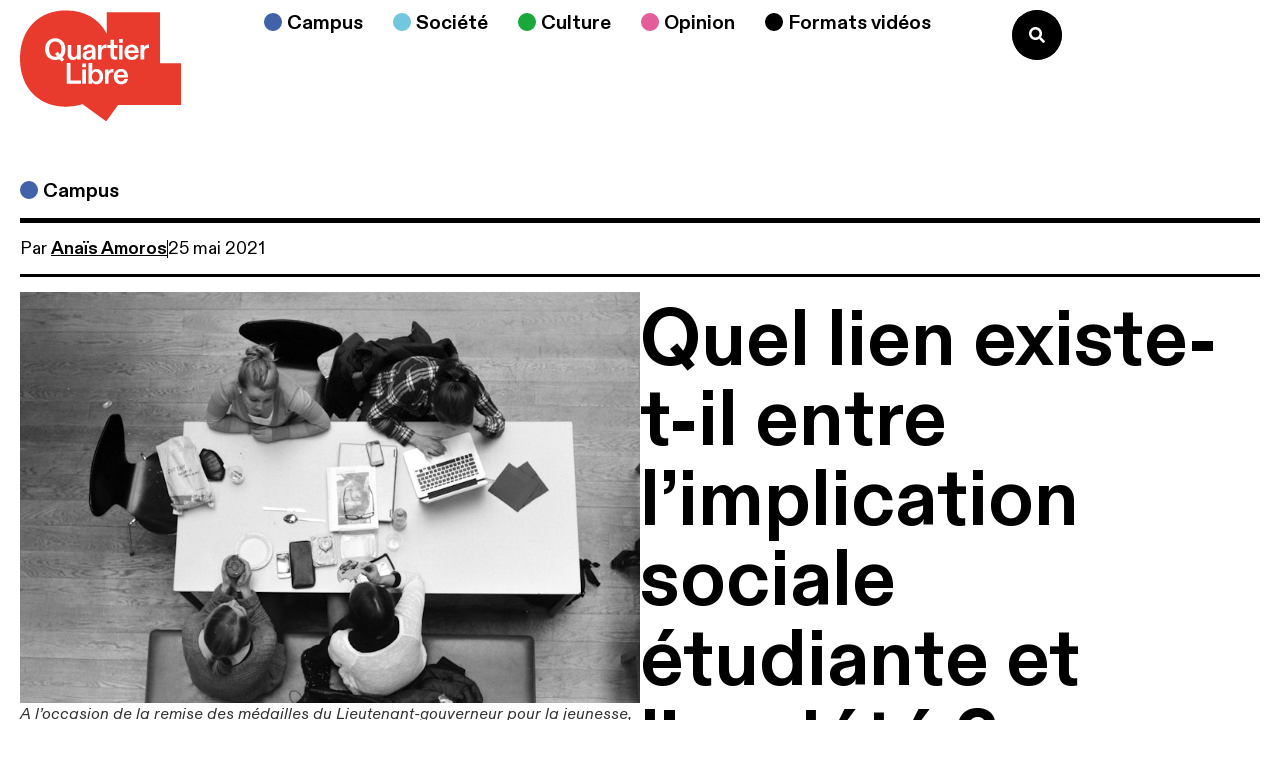

--- FILE ---
content_type: text/html; charset=UTF-8
request_url: https://quartierlibre.ca/quel-lien-existe-t-il-entre-limplication-sociale-etudiante-et-lanxiete/
body_size: 32189
content:
<!doctype html>
<html lang="fr-FR" prefix="og: https://ogp.me/ns#">
<head><meta charset="UTF-8"><script>if(navigator.userAgent.match(/MSIE|Internet Explorer/i)||navigator.userAgent.match(/Trident\/7\..*?rv:11/i)){var href=document.location.href;if(!href.match(/[?&]nowprocket/)){if(href.indexOf("?")==-1){if(href.indexOf("#")==-1){document.location.href=href+"?nowprocket=1"}else{document.location.href=href.replace("#","?nowprocket=1#")}}else{if(href.indexOf("#")==-1){document.location.href=href+"&nowprocket=1"}else{document.location.href=href.replace("#","&nowprocket=1#")}}}}</script><script>(()=>{class RocketLazyLoadScripts{constructor(){this.v="2.0.4",this.userEvents=["keydown","keyup","mousedown","mouseup","mousemove","mouseover","mouseout","touchmove","touchstart","touchend","touchcancel","wheel","click","dblclick","input"],this.attributeEvents=["onblur","onclick","oncontextmenu","ondblclick","onfocus","onmousedown","onmouseenter","onmouseleave","onmousemove","onmouseout","onmouseover","onmouseup","onmousewheel","onscroll","onsubmit"]}async t(){this.i(),this.o(),/iP(ad|hone)/.test(navigator.userAgent)&&this.h(),this.u(),this.l(this),this.m(),this.k(this),this.p(this),this._(),await Promise.all([this.R(),this.L()]),this.lastBreath=Date.now(),this.S(this),this.P(),this.D(),this.O(),this.M(),await this.C(this.delayedScripts.normal),await this.C(this.delayedScripts.defer),await this.C(this.delayedScripts.async),await this.T(),await this.F(),await this.j(),await this.A(),window.dispatchEvent(new Event("rocket-allScriptsLoaded")),this.everythingLoaded=!0,this.lastTouchEnd&&await new Promise(t=>setTimeout(t,500-Date.now()+this.lastTouchEnd)),this.I(),this.H(),this.U(),this.W()}i(){this.CSPIssue=sessionStorage.getItem("rocketCSPIssue"),document.addEventListener("securitypolicyviolation",t=>{this.CSPIssue||"script-src-elem"!==t.violatedDirective||"data"!==t.blockedURI||(this.CSPIssue=!0,sessionStorage.setItem("rocketCSPIssue",!0))},{isRocket:!0})}o(){window.addEventListener("pageshow",t=>{this.persisted=t.persisted,this.realWindowLoadedFired=!0},{isRocket:!0}),window.addEventListener("pagehide",()=>{this.onFirstUserAction=null},{isRocket:!0})}h(){let t;function e(e){t=e}window.addEventListener("touchstart",e,{isRocket:!0}),window.addEventListener("touchend",function i(o){o.changedTouches[0]&&t.changedTouches[0]&&Math.abs(o.changedTouches[0].pageX-t.changedTouches[0].pageX)<10&&Math.abs(o.changedTouches[0].pageY-t.changedTouches[0].pageY)<10&&o.timeStamp-t.timeStamp<200&&(window.removeEventListener("touchstart",e,{isRocket:!0}),window.removeEventListener("touchend",i,{isRocket:!0}),"INPUT"===o.target.tagName&&"text"===o.target.type||(o.target.dispatchEvent(new TouchEvent("touchend",{target:o.target,bubbles:!0})),o.target.dispatchEvent(new MouseEvent("mouseover",{target:o.target,bubbles:!0})),o.target.dispatchEvent(new PointerEvent("click",{target:o.target,bubbles:!0,cancelable:!0,detail:1,clientX:o.changedTouches[0].clientX,clientY:o.changedTouches[0].clientY})),event.preventDefault()))},{isRocket:!0})}q(t){this.userActionTriggered||("mousemove"!==t.type||this.firstMousemoveIgnored?"keyup"===t.type||"mouseover"===t.type||"mouseout"===t.type||(this.userActionTriggered=!0,this.onFirstUserAction&&this.onFirstUserAction()):this.firstMousemoveIgnored=!0),"click"===t.type&&t.preventDefault(),t.stopPropagation(),t.stopImmediatePropagation(),"touchstart"===this.lastEvent&&"touchend"===t.type&&(this.lastTouchEnd=Date.now()),"click"===t.type&&(this.lastTouchEnd=0),this.lastEvent=t.type,t.composedPath&&t.composedPath()[0].getRootNode()instanceof ShadowRoot&&(t.rocketTarget=t.composedPath()[0]),this.savedUserEvents.push(t)}u(){this.savedUserEvents=[],this.userEventHandler=this.q.bind(this),this.userEvents.forEach(t=>window.addEventListener(t,this.userEventHandler,{passive:!1,isRocket:!0})),document.addEventListener("visibilitychange",this.userEventHandler,{isRocket:!0})}U(){this.userEvents.forEach(t=>window.removeEventListener(t,this.userEventHandler,{passive:!1,isRocket:!0})),document.removeEventListener("visibilitychange",this.userEventHandler,{isRocket:!0}),this.savedUserEvents.forEach(t=>{(t.rocketTarget||t.target).dispatchEvent(new window[t.constructor.name](t.type,t))})}m(){const t="return false",e=Array.from(this.attributeEvents,t=>"data-rocket-"+t),i="["+this.attributeEvents.join("],[")+"]",o="[data-rocket-"+this.attributeEvents.join("],[data-rocket-")+"]",s=(e,i,o)=>{o&&o!==t&&(e.setAttribute("data-rocket-"+i,o),e["rocket"+i]=new Function("event",o),e.setAttribute(i,t))};new MutationObserver(t=>{for(const n of t)"attributes"===n.type&&(n.attributeName.startsWith("data-rocket-")||this.everythingLoaded?n.attributeName.startsWith("data-rocket-")&&this.everythingLoaded&&this.N(n.target,n.attributeName.substring(12)):s(n.target,n.attributeName,n.target.getAttribute(n.attributeName))),"childList"===n.type&&n.addedNodes.forEach(t=>{if(t.nodeType===Node.ELEMENT_NODE)if(this.everythingLoaded)for(const i of[t,...t.querySelectorAll(o)])for(const t of i.getAttributeNames())e.includes(t)&&this.N(i,t.substring(12));else for(const e of[t,...t.querySelectorAll(i)])for(const t of e.getAttributeNames())this.attributeEvents.includes(t)&&s(e,t,e.getAttribute(t))})}).observe(document,{subtree:!0,childList:!0,attributeFilter:[...this.attributeEvents,...e]})}I(){this.attributeEvents.forEach(t=>{document.querySelectorAll("[data-rocket-"+t+"]").forEach(e=>{this.N(e,t)})})}N(t,e){const i=t.getAttribute("data-rocket-"+e);i&&(t.setAttribute(e,i),t.removeAttribute("data-rocket-"+e))}k(t){Object.defineProperty(HTMLElement.prototype,"onclick",{get(){return this.rocketonclick||null},set(e){this.rocketonclick=e,this.setAttribute(t.everythingLoaded?"onclick":"data-rocket-onclick","this.rocketonclick(event)")}})}S(t){function e(e,i){let o=e[i];e[i]=null,Object.defineProperty(e,i,{get:()=>o,set(s){t.everythingLoaded?o=s:e["rocket"+i]=o=s}})}e(document,"onreadystatechange"),e(window,"onload"),e(window,"onpageshow");try{Object.defineProperty(document,"readyState",{get:()=>t.rocketReadyState,set(e){t.rocketReadyState=e},configurable:!0}),document.readyState="loading"}catch(t){console.log("WPRocket DJE readyState conflict, bypassing")}}l(t){this.originalAddEventListener=EventTarget.prototype.addEventListener,this.originalRemoveEventListener=EventTarget.prototype.removeEventListener,this.savedEventListeners=[],EventTarget.prototype.addEventListener=function(e,i,o){o&&o.isRocket||!t.B(e,this)&&!t.userEvents.includes(e)||t.B(e,this)&&!t.userActionTriggered||e.startsWith("rocket-")||t.everythingLoaded?t.originalAddEventListener.call(this,e,i,o):(t.savedEventListeners.push({target:this,remove:!1,type:e,func:i,options:o}),"mouseenter"!==e&&"mouseleave"!==e||t.originalAddEventListener.call(this,e,t.savedUserEvents.push,o))},EventTarget.prototype.removeEventListener=function(e,i,o){o&&o.isRocket||!t.B(e,this)&&!t.userEvents.includes(e)||t.B(e,this)&&!t.userActionTriggered||e.startsWith("rocket-")||t.everythingLoaded?t.originalRemoveEventListener.call(this,e,i,o):t.savedEventListeners.push({target:this,remove:!0,type:e,func:i,options:o})}}J(t,e){this.savedEventListeners=this.savedEventListeners.filter(i=>{let o=i.type,s=i.target||window;return e!==o||t!==s||(this.B(o,s)&&(i.type="rocket-"+o),this.$(i),!1)})}H(){EventTarget.prototype.addEventListener=this.originalAddEventListener,EventTarget.prototype.removeEventListener=this.originalRemoveEventListener,this.savedEventListeners.forEach(t=>this.$(t))}$(t){t.remove?this.originalRemoveEventListener.call(t.target,t.type,t.func,t.options):this.originalAddEventListener.call(t.target,t.type,t.func,t.options)}p(t){let e;function i(e){return t.everythingLoaded?e:e.split(" ").map(t=>"load"===t||t.startsWith("load.")?"rocket-jquery-load":t).join(" ")}function o(o){function s(e){const s=o.fn[e];o.fn[e]=o.fn.init.prototype[e]=function(){return this[0]===window&&t.userActionTriggered&&("string"==typeof arguments[0]||arguments[0]instanceof String?arguments[0]=i(arguments[0]):"object"==typeof arguments[0]&&Object.keys(arguments[0]).forEach(t=>{const e=arguments[0][t];delete arguments[0][t],arguments[0][i(t)]=e})),s.apply(this,arguments),this}}if(o&&o.fn&&!t.allJQueries.includes(o)){const e={DOMContentLoaded:[],"rocket-DOMContentLoaded":[]};for(const t in e)document.addEventListener(t,()=>{e[t].forEach(t=>t())},{isRocket:!0});o.fn.ready=o.fn.init.prototype.ready=function(i){function s(){parseInt(o.fn.jquery)>2?setTimeout(()=>i.bind(document)(o)):i.bind(document)(o)}return"function"==typeof i&&(t.realDomReadyFired?!t.userActionTriggered||t.fauxDomReadyFired?s():e["rocket-DOMContentLoaded"].push(s):e.DOMContentLoaded.push(s)),o([])},s("on"),s("one"),s("off"),t.allJQueries.push(o)}e=o}t.allJQueries=[],o(window.jQuery),Object.defineProperty(window,"jQuery",{get:()=>e,set(t){o(t)}})}P(){const t=new Map;document.write=document.writeln=function(e){const i=document.currentScript,o=document.createRange(),s=i.parentElement;let n=t.get(i);void 0===n&&(n=i.nextSibling,t.set(i,n));const c=document.createDocumentFragment();o.setStart(c,0),c.appendChild(o.createContextualFragment(e)),s.insertBefore(c,n)}}async R(){return new Promise(t=>{this.userActionTriggered?t():this.onFirstUserAction=t})}async L(){return new Promise(t=>{document.addEventListener("DOMContentLoaded",()=>{this.realDomReadyFired=!0,t()},{isRocket:!0})})}async j(){return this.realWindowLoadedFired?Promise.resolve():new Promise(t=>{window.addEventListener("load",t,{isRocket:!0})})}M(){this.pendingScripts=[];this.scriptsMutationObserver=new MutationObserver(t=>{for(const e of t)e.addedNodes.forEach(t=>{"SCRIPT"!==t.tagName||t.noModule||t.isWPRocket||this.pendingScripts.push({script:t,promise:new Promise(e=>{const i=()=>{const i=this.pendingScripts.findIndex(e=>e.script===t);i>=0&&this.pendingScripts.splice(i,1),e()};t.addEventListener("load",i,{isRocket:!0}),t.addEventListener("error",i,{isRocket:!0}),setTimeout(i,1e3)})})})}),this.scriptsMutationObserver.observe(document,{childList:!0,subtree:!0})}async F(){await this.X(),this.pendingScripts.length?(await this.pendingScripts[0].promise,await this.F()):this.scriptsMutationObserver.disconnect()}D(){this.delayedScripts={normal:[],async:[],defer:[]},document.querySelectorAll("script[type$=rocketlazyloadscript]").forEach(t=>{t.hasAttribute("data-rocket-src")?t.hasAttribute("async")&&!1!==t.async?this.delayedScripts.async.push(t):t.hasAttribute("defer")&&!1!==t.defer||"module"===t.getAttribute("data-rocket-type")?this.delayedScripts.defer.push(t):this.delayedScripts.normal.push(t):this.delayedScripts.normal.push(t)})}async _(){await this.L();let t=[];document.querySelectorAll("script[type$=rocketlazyloadscript][data-rocket-src]").forEach(e=>{let i=e.getAttribute("data-rocket-src");if(i&&!i.startsWith("data:")){i.startsWith("//")&&(i=location.protocol+i);try{const o=new URL(i).origin;o!==location.origin&&t.push({src:o,crossOrigin:e.crossOrigin||"module"===e.getAttribute("data-rocket-type")})}catch(t){}}}),t=[...new Map(t.map(t=>[JSON.stringify(t),t])).values()],this.Y(t,"preconnect")}async G(t){if(await this.K(),!0!==t.noModule||!("noModule"in HTMLScriptElement.prototype))return new Promise(e=>{let i;function o(){(i||t).setAttribute("data-rocket-status","executed"),e()}try{if(navigator.userAgent.includes("Firefox/")||""===navigator.vendor||this.CSPIssue)i=document.createElement("script"),[...t.attributes].forEach(t=>{let e=t.nodeName;"type"!==e&&("data-rocket-type"===e&&(e="type"),"data-rocket-src"===e&&(e="src"),i.setAttribute(e,t.nodeValue))}),t.text&&(i.text=t.text),t.nonce&&(i.nonce=t.nonce),i.hasAttribute("src")?(i.addEventListener("load",o,{isRocket:!0}),i.addEventListener("error",()=>{i.setAttribute("data-rocket-status","failed-network"),e()},{isRocket:!0}),setTimeout(()=>{i.isConnected||e()},1)):(i.text=t.text,o()),i.isWPRocket=!0,t.parentNode.replaceChild(i,t);else{const i=t.getAttribute("data-rocket-type"),s=t.getAttribute("data-rocket-src");i?(t.type=i,t.removeAttribute("data-rocket-type")):t.removeAttribute("type"),t.addEventListener("load",o,{isRocket:!0}),t.addEventListener("error",i=>{this.CSPIssue&&i.target.src.startsWith("data:")?(console.log("WPRocket: CSP fallback activated"),t.removeAttribute("src"),this.G(t).then(e)):(t.setAttribute("data-rocket-status","failed-network"),e())},{isRocket:!0}),s?(t.fetchPriority="high",t.removeAttribute("data-rocket-src"),t.src=s):t.src="data:text/javascript;base64,"+window.btoa(unescape(encodeURIComponent(t.text)))}}catch(i){t.setAttribute("data-rocket-status","failed-transform"),e()}});t.setAttribute("data-rocket-status","skipped")}async C(t){const e=t.shift();return e?(e.isConnected&&await this.G(e),this.C(t)):Promise.resolve()}O(){this.Y([...this.delayedScripts.normal,...this.delayedScripts.defer,...this.delayedScripts.async],"preload")}Y(t,e){this.trash=this.trash||[];let i=!0;var o=document.createDocumentFragment();t.forEach(t=>{const s=t.getAttribute&&t.getAttribute("data-rocket-src")||t.src;if(s&&!s.startsWith("data:")){const n=document.createElement("link");n.href=s,n.rel=e,"preconnect"!==e&&(n.as="script",n.fetchPriority=i?"high":"low"),t.getAttribute&&"module"===t.getAttribute("data-rocket-type")&&(n.crossOrigin=!0),t.crossOrigin&&(n.crossOrigin=t.crossOrigin),t.integrity&&(n.integrity=t.integrity),t.nonce&&(n.nonce=t.nonce),o.appendChild(n),this.trash.push(n),i=!1}}),document.head.appendChild(o)}W(){this.trash.forEach(t=>t.remove())}async T(){try{document.readyState="interactive"}catch(t){}this.fauxDomReadyFired=!0;try{await this.K(),this.J(document,"readystatechange"),document.dispatchEvent(new Event("rocket-readystatechange")),await this.K(),document.rocketonreadystatechange&&document.rocketonreadystatechange(),await this.K(),this.J(document,"DOMContentLoaded"),document.dispatchEvent(new Event("rocket-DOMContentLoaded")),await this.K(),this.J(window,"DOMContentLoaded"),window.dispatchEvent(new Event("rocket-DOMContentLoaded"))}catch(t){console.error(t)}}async A(){try{document.readyState="complete"}catch(t){}try{await this.K(),this.J(document,"readystatechange"),document.dispatchEvent(new Event("rocket-readystatechange")),await this.K(),document.rocketonreadystatechange&&document.rocketonreadystatechange(),await this.K(),this.J(window,"load"),window.dispatchEvent(new Event("rocket-load")),await this.K(),window.rocketonload&&window.rocketonload(),await this.K(),this.allJQueries.forEach(t=>t(window).trigger("rocket-jquery-load")),await this.K(),this.J(window,"pageshow");const t=new Event("rocket-pageshow");t.persisted=this.persisted,window.dispatchEvent(t),await this.K(),window.rocketonpageshow&&window.rocketonpageshow({persisted:this.persisted})}catch(t){console.error(t)}}async K(){Date.now()-this.lastBreath>45&&(await this.X(),this.lastBreath=Date.now())}async X(){return document.hidden?new Promise(t=>setTimeout(t)):new Promise(t=>requestAnimationFrame(t))}B(t,e){return e===document&&"readystatechange"===t||(e===document&&"DOMContentLoaded"===t||(e===window&&"DOMContentLoaded"===t||(e===window&&"load"===t||e===window&&"pageshow"===t)))}static run(){(new RocketLazyLoadScripts).t()}}RocketLazyLoadScripts.run()})();</script>
	
	<meta name="viewport" content="width=device-width, initial-scale=1">
	<link rel="profile" href="https://gmpg.org/xfn/11">
	
<!-- Optimisation des moteurs de recherche par Rank Math - https://rankmath.com/ -->
<title>Quel lien existe-t-il entre l’implication sociale étudiante et l’anxiété ? - Quartier Libre</title>
<meta name="description" content="A l’occasion de la remise des médailles du Lieutenant-gouverneur pour la jeunesse, une récompense qui valorise l’implication sociale étudiante, Quartier Libre s’est interrogé sur l’effet que celle-ci peut avoir sur l’anxiété, un phénomène présent dans les universités aujourd’hui."/>
<meta name="robots" content="follow, index, max-snippet:-1, max-video-preview:-1, max-image-preview:large"/>
<link rel="canonical" href="https://quartierlibre.ca/quel-lien-existe-t-il-entre-limplication-sociale-etudiante-et-lanxiete/" />
<meta property="og:locale" content="fr_FR" />
<meta property="og:type" content="article" />
<meta property="og:title" content="Quel lien existe-t-il entre l’implication sociale étudiante et l’anxiété ? - Quartier Libre" />
<meta property="og:description" content="A l’occasion de la remise des médailles du Lieutenant-gouverneur pour la jeunesse, une récompense qui valorise l’implication sociale étudiante, Quartier Libre s’est interrogé sur l’effet que celle-ci peut avoir sur l’anxiété, un phénomène présent dans les universités aujourd’hui." />
<meta property="og:url" content="https://quartierlibre.ca/quel-lien-existe-t-il-entre-limplication-sociale-etudiante-et-lanxiete/" />
<meta property="og:site_name" content="Quartier Libre" />
<meta property="article:section" content="Campus" />
<meta property="og:updated_time" content="2024-06-06T15:13:24-04:00" />
<meta property="og:image" content="https://quartierlibre.ca/wp-content/uploads/2024/06/7802288536_793dc0a91d_o.jpeg" />
<meta property="og:image:secure_url" content="https://quartierlibre.ca/wp-content/uploads/2024/06/7802288536_793dc0a91d_o.jpeg" />
<meta property="og:image:width" content="800" />
<meta property="og:image:height" content="530" />
<meta property="og:image:alt" content="Quel lien existe-t-il entre l’implication sociale étudiante et l’anxiété ?" />
<meta property="og:image:type" content="image/jpeg" />
<meta property="article:published_time" content="2021-05-25T22:18:32-04:00" />
<meta property="article:modified_time" content="2024-06-06T15:13:24-04:00" />
<meta name="twitter:card" content="summary_large_image" />
<meta name="twitter:title" content="Quel lien existe-t-il entre l’implication sociale étudiante et l’anxiété ? - Quartier Libre" />
<meta name="twitter:description" content="A l’occasion de la remise des médailles du Lieutenant-gouverneur pour la jeunesse, une récompense qui valorise l’implication sociale étudiante, Quartier Libre s’est interrogé sur l’effet que celle-ci peut avoir sur l’anxiété, un phénomène présent dans les universités aujourd’hui." />
<meta name="twitter:image" content="https://quartierlibre.ca/wp-content/uploads/2024/06/7802288536_793dc0a91d_o.jpeg" />
<script type="application/ld+json" class="rank-math-schema">{"@context":"https://schema.org","@graph":[{"@type":["CollegeOrUniversity","Organization"],"@id":"https://quartierlibre.ca/#organization","name":"Quartier Libre","url":"https://quartierlibre.ca","logo":{"@type":"ImageObject","@id":"https://quartierlibre.ca/#logo","url":"https://quartierlibre.ca/wp-content/uploads/2024/02/Logo-1.svg","contentUrl":"https://quartierlibre.ca/wp-content/uploads/2024/02/Logo-1.svg","caption":"Quartier Libre","inLanguage":"fr-FR","width":"","height":""}},{"@type":"WebSite","@id":"https://quartierlibre.ca/#website","url":"https://quartierlibre.ca","name":"Quartier Libre","publisher":{"@id":"https://quartierlibre.ca/#organization"},"inLanguage":"fr-FR"},{"@type":"ImageObject","@id":"https://quartierlibre.ca/wp-content/uploads/2024/06/7802288536_793dc0a91d_o.jpeg","url":"https://quartierlibre.ca/wp-content/uploads/2024/06/7802288536_793dc0a91d_o.jpeg","width":"800","height":"530","inLanguage":"fr-FR"},{"@type":"WebPage","@id":"https://quartierlibre.ca/quel-lien-existe-t-il-entre-limplication-sociale-etudiante-et-lanxiete/#webpage","url":"https://quartierlibre.ca/quel-lien-existe-t-il-entre-limplication-sociale-etudiante-et-lanxiete/","name":"Quel lien existe-t-il entre l\u2019implication sociale \u00e9tudiante et l\u2019anxi\u00e9t\u00e9 ? - Quartier Libre","datePublished":"2021-05-25T22:18:32-04:00","dateModified":"2024-06-06T15:13:24-04:00","isPartOf":{"@id":"https://quartierlibre.ca/#website"},"primaryImageOfPage":{"@id":"https://quartierlibre.ca/wp-content/uploads/2024/06/7802288536_793dc0a91d_o.jpeg"},"inLanguage":"fr-FR"},{"@type":"Person","@id":"https://quartierlibre.ca/author/anais-amoros/","name":"Ana\u00efs Amoros","url":"https://quartierlibre.ca/author/anais-amoros/","image":{"@type":"ImageObject","@id":"https://secure.gravatar.com/avatar/af721c61d6f8182adf465029bd925341ad763ff8faef3be2388f238510c3cf48?s=96&amp;d=mm&amp;r=g","url":"https://secure.gravatar.com/avatar/af721c61d6f8182adf465029bd925341ad763ff8faef3be2388f238510c3cf48?s=96&amp;d=mm&amp;r=g","caption":"Ana\u00efs Amoros","inLanguage":"fr-FR"},"worksFor":{"@id":"https://quartierlibre.ca/#organization"}},{"@type":"Article","headline":"Quel lien existe-t-il entre l\u2019implication sociale \u00e9tudiante et l\u2019anxi\u00e9t\u00e9 ? - Quartier Libre","datePublished":"2021-05-25T22:18:32-04:00","dateModified":"2024-06-06T15:13:24-04:00","articleSection":"Campus","author":{"@id":"https://quartierlibre.ca/author/anais-amoros/","name":"Ana\u00efs Amoros"},"publisher":{"@id":"https://quartierlibre.ca/#organization"},"description":"A l\u2019occasion de la remise des m\u00e9dailles du Lieutenant-gouverneur pour la jeunesse, une r\u00e9compense qui valorise l\u2019implication sociale \u00e9tudiante, Quartier Libre s\u2019est interrog\u00e9 sur l\u2019effet que celle-ci peut avoir sur l\u2019anxi\u00e9t\u00e9, un ph\u00e9nom\u00e8ne pr\u00e9sent dans les universit\u00e9s aujourd\u2019hui.","name":"Quel lien existe-t-il entre l\u2019implication sociale \u00e9tudiante et l\u2019anxi\u00e9t\u00e9 ? - Quartier Libre","@id":"https://quartierlibre.ca/quel-lien-existe-t-il-entre-limplication-sociale-etudiante-et-lanxiete/#richSnippet","isPartOf":{"@id":"https://quartierlibre.ca/quel-lien-existe-t-il-entre-limplication-sociale-etudiante-et-lanxiete/#webpage"},"image":{"@id":"https://quartierlibre.ca/wp-content/uploads/2024/06/7802288536_793dc0a91d_o.jpeg"},"inLanguage":"fr-FR","mainEntityOfPage":{"@id":"https://quartierlibre.ca/quel-lien-existe-t-il-entre-limplication-sociale-etudiante-et-lanxiete/#webpage"}}]}</script>
<!-- /Extension Rank Math WordPress SEO -->

<link rel='dns-prefetch' href='//challenges.cloudflare.com' />
<link rel='dns-prefetch' href='//www.googletagmanager.com' />

<link rel="alternate" type="application/rss+xml" title="Quartier Libre &raquo; Flux" href="https://quartierlibre.ca/feed/" />
<link rel="alternate" type="application/rss+xml" title="Quartier Libre &raquo; Flux des commentaires" href="https://quartierlibre.ca/comments/feed/" />
<link rel="alternate" title="oEmbed (JSON)" type="application/json+oembed" href="https://quartierlibre.ca/wp-json/oembed/1.0/embed?url=https%3A%2F%2Fquartierlibre.ca%2Fquel-lien-existe-t-il-entre-limplication-sociale-etudiante-et-lanxiete%2F" />
<link rel="alternate" title="oEmbed (XML)" type="text/xml+oembed" href="https://quartierlibre.ca/wp-json/oembed/1.0/embed?url=https%3A%2F%2Fquartierlibre.ca%2Fquel-lien-existe-t-il-entre-limplication-sociale-etudiante-et-lanxiete%2F&#038;format=xml" />
<style id='wp-img-auto-sizes-contain-inline-css'>
img:is([sizes=auto i],[sizes^="auto," i]){contain-intrinsic-size:3000px 1500px}
/*# sourceURL=wp-img-auto-sizes-contain-inline-css */
</style>
<link data-minify="1" rel='stylesheet' id='dce-dynamic-visibility-style-css' href='https://quartierlibre.ca/wp-content/cache/min/1/wp-content/plugins/dynamic-visibility-for-elementor/assets/css/dynamic-visibility.css?ver=1769059605' media='all' />
<style id='wp-emoji-styles-inline-css'>

	img.wp-smiley, img.emoji {
		display: inline !important;
		border: none !important;
		box-shadow: none !important;
		height: 1em !important;
		width: 1em !important;
		margin: 0 0.07em !important;
		vertical-align: -0.1em !important;
		background: none !important;
		padding: 0 !important;
	}
/*# sourceURL=wp-emoji-styles-inline-css */
</style>
<link rel='stylesheet' id='wp-block-library-css' href='https://quartierlibre.ca/wp-includes/css/dist/block-library/style.min.css?ver=6.9' media='all' />
<style id='co-authors-plus-coauthors-style-inline-css'>
.wp-block-co-authors-plus-coauthors.is-layout-flow [class*=wp-block-co-authors-plus]{display:inline}

/*# sourceURL=https://quartierlibre.ca/wp-content/plugins/co-authors-plus/build/blocks/block-coauthors/style-index.css */
</style>
<style id='co-authors-plus-avatar-style-inline-css'>
.wp-block-co-authors-plus-avatar :where(img){height:auto;max-width:100%;vertical-align:bottom}.wp-block-co-authors-plus-coauthors.is-layout-flow .wp-block-co-authors-plus-avatar :where(img){vertical-align:middle}.wp-block-co-authors-plus-avatar:is(.alignleft,.alignright){display:table}.wp-block-co-authors-plus-avatar.aligncenter{display:table;margin-inline:auto}

/*# sourceURL=https://quartierlibre.ca/wp-content/plugins/co-authors-plus/build/blocks/block-coauthor-avatar/style-index.css */
</style>
<style id='co-authors-plus-image-style-inline-css'>
.wp-block-co-authors-plus-image{margin-bottom:0}.wp-block-co-authors-plus-image :where(img){height:auto;max-width:100%;vertical-align:bottom}.wp-block-co-authors-plus-coauthors.is-layout-flow .wp-block-co-authors-plus-image :where(img){vertical-align:middle}.wp-block-co-authors-plus-image:is(.alignfull,.alignwide) :where(img){width:100%}.wp-block-co-authors-plus-image:is(.alignleft,.alignright){display:table}.wp-block-co-authors-plus-image.aligncenter{display:table;margin-inline:auto}

/*# sourceURL=https://quartierlibre.ca/wp-content/plugins/co-authors-plus/build/blocks/block-coauthor-image/style-index.css */
</style>
<style id='global-styles-inline-css'>
:root{--wp--preset--aspect-ratio--square: 1;--wp--preset--aspect-ratio--4-3: 4/3;--wp--preset--aspect-ratio--3-4: 3/4;--wp--preset--aspect-ratio--3-2: 3/2;--wp--preset--aspect-ratio--2-3: 2/3;--wp--preset--aspect-ratio--16-9: 16/9;--wp--preset--aspect-ratio--9-16: 9/16;--wp--preset--color--black: #000000;--wp--preset--color--cyan-bluish-gray: #abb8c3;--wp--preset--color--white: #ffffff;--wp--preset--color--pale-pink: #f78da7;--wp--preset--color--vivid-red: #cf2e2e;--wp--preset--color--luminous-vivid-orange: #ff6900;--wp--preset--color--luminous-vivid-amber: #fcb900;--wp--preset--color--light-green-cyan: #7bdcb5;--wp--preset--color--vivid-green-cyan: #00d084;--wp--preset--color--pale-cyan-blue: #8ed1fc;--wp--preset--color--vivid-cyan-blue: #0693e3;--wp--preset--color--vivid-purple: #9b51e0;--wp--preset--gradient--vivid-cyan-blue-to-vivid-purple: linear-gradient(135deg,rgb(6,147,227) 0%,rgb(155,81,224) 100%);--wp--preset--gradient--light-green-cyan-to-vivid-green-cyan: linear-gradient(135deg,rgb(122,220,180) 0%,rgb(0,208,130) 100%);--wp--preset--gradient--luminous-vivid-amber-to-luminous-vivid-orange: linear-gradient(135deg,rgb(252,185,0) 0%,rgb(255,105,0) 100%);--wp--preset--gradient--luminous-vivid-orange-to-vivid-red: linear-gradient(135deg,rgb(255,105,0) 0%,rgb(207,46,46) 100%);--wp--preset--gradient--very-light-gray-to-cyan-bluish-gray: linear-gradient(135deg,rgb(238,238,238) 0%,rgb(169,184,195) 100%);--wp--preset--gradient--cool-to-warm-spectrum: linear-gradient(135deg,rgb(74,234,220) 0%,rgb(151,120,209) 20%,rgb(207,42,186) 40%,rgb(238,44,130) 60%,rgb(251,105,98) 80%,rgb(254,248,76) 100%);--wp--preset--gradient--blush-light-purple: linear-gradient(135deg,rgb(255,206,236) 0%,rgb(152,150,240) 100%);--wp--preset--gradient--blush-bordeaux: linear-gradient(135deg,rgb(254,205,165) 0%,rgb(254,45,45) 50%,rgb(107,0,62) 100%);--wp--preset--gradient--luminous-dusk: linear-gradient(135deg,rgb(255,203,112) 0%,rgb(199,81,192) 50%,rgb(65,88,208) 100%);--wp--preset--gradient--pale-ocean: linear-gradient(135deg,rgb(255,245,203) 0%,rgb(182,227,212) 50%,rgb(51,167,181) 100%);--wp--preset--gradient--electric-grass: linear-gradient(135deg,rgb(202,248,128) 0%,rgb(113,206,126) 100%);--wp--preset--gradient--midnight: linear-gradient(135deg,rgb(2,3,129) 0%,rgb(40,116,252) 100%);--wp--preset--font-size--small: 13px;--wp--preset--font-size--medium: 20px;--wp--preset--font-size--large: 36px;--wp--preset--font-size--x-large: 42px;--wp--preset--spacing--20: 0.44rem;--wp--preset--spacing--30: 0.67rem;--wp--preset--spacing--40: 1rem;--wp--preset--spacing--50: 1.5rem;--wp--preset--spacing--60: 2.25rem;--wp--preset--spacing--70: 3.38rem;--wp--preset--spacing--80: 5.06rem;--wp--preset--shadow--natural: 6px 6px 9px rgba(0, 0, 0, 0.2);--wp--preset--shadow--deep: 12px 12px 50px rgba(0, 0, 0, 0.4);--wp--preset--shadow--sharp: 6px 6px 0px rgba(0, 0, 0, 0.2);--wp--preset--shadow--outlined: 6px 6px 0px -3px rgb(255, 255, 255), 6px 6px rgb(0, 0, 0);--wp--preset--shadow--crisp: 6px 6px 0px rgb(0, 0, 0);}:root { --wp--style--global--content-size: 800px;--wp--style--global--wide-size: 1200px; }:where(body) { margin: 0; }.wp-site-blocks > .alignleft { float: left; margin-right: 2em; }.wp-site-blocks > .alignright { float: right; margin-left: 2em; }.wp-site-blocks > .aligncenter { justify-content: center; margin-left: auto; margin-right: auto; }:where(.wp-site-blocks) > * { margin-block-start: 24px; margin-block-end: 0; }:where(.wp-site-blocks) > :first-child { margin-block-start: 0; }:where(.wp-site-blocks) > :last-child { margin-block-end: 0; }:root { --wp--style--block-gap: 24px; }:root :where(.is-layout-flow) > :first-child{margin-block-start: 0;}:root :where(.is-layout-flow) > :last-child{margin-block-end: 0;}:root :where(.is-layout-flow) > *{margin-block-start: 24px;margin-block-end: 0;}:root :where(.is-layout-constrained) > :first-child{margin-block-start: 0;}:root :where(.is-layout-constrained) > :last-child{margin-block-end: 0;}:root :where(.is-layout-constrained) > *{margin-block-start: 24px;margin-block-end: 0;}:root :where(.is-layout-flex){gap: 24px;}:root :where(.is-layout-grid){gap: 24px;}.is-layout-flow > .alignleft{float: left;margin-inline-start: 0;margin-inline-end: 2em;}.is-layout-flow > .alignright{float: right;margin-inline-start: 2em;margin-inline-end: 0;}.is-layout-flow > .aligncenter{margin-left: auto !important;margin-right: auto !important;}.is-layout-constrained > .alignleft{float: left;margin-inline-start: 0;margin-inline-end: 2em;}.is-layout-constrained > .alignright{float: right;margin-inline-start: 2em;margin-inline-end: 0;}.is-layout-constrained > .aligncenter{margin-left: auto !important;margin-right: auto !important;}.is-layout-constrained > :where(:not(.alignleft):not(.alignright):not(.alignfull)){max-width: var(--wp--style--global--content-size);margin-left: auto !important;margin-right: auto !important;}.is-layout-constrained > .alignwide{max-width: var(--wp--style--global--wide-size);}body .is-layout-flex{display: flex;}.is-layout-flex{flex-wrap: wrap;align-items: center;}.is-layout-flex > :is(*, div){margin: 0;}body .is-layout-grid{display: grid;}.is-layout-grid > :is(*, div){margin: 0;}body{padding-top: 0px;padding-right: 0px;padding-bottom: 0px;padding-left: 0px;}a:where(:not(.wp-element-button)){text-decoration: underline;}:root :where(.wp-element-button, .wp-block-button__link){background-color: #32373c;border-width: 0;color: #fff;font-family: inherit;font-size: inherit;font-style: inherit;font-weight: inherit;letter-spacing: inherit;line-height: inherit;padding-top: calc(0.667em + 2px);padding-right: calc(1.333em + 2px);padding-bottom: calc(0.667em + 2px);padding-left: calc(1.333em + 2px);text-decoration: none;text-transform: inherit;}.has-black-color{color: var(--wp--preset--color--black) !important;}.has-cyan-bluish-gray-color{color: var(--wp--preset--color--cyan-bluish-gray) !important;}.has-white-color{color: var(--wp--preset--color--white) !important;}.has-pale-pink-color{color: var(--wp--preset--color--pale-pink) !important;}.has-vivid-red-color{color: var(--wp--preset--color--vivid-red) !important;}.has-luminous-vivid-orange-color{color: var(--wp--preset--color--luminous-vivid-orange) !important;}.has-luminous-vivid-amber-color{color: var(--wp--preset--color--luminous-vivid-amber) !important;}.has-light-green-cyan-color{color: var(--wp--preset--color--light-green-cyan) !important;}.has-vivid-green-cyan-color{color: var(--wp--preset--color--vivid-green-cyan) !important;}.has-pale-cyan-blue-color{color: var(--wp--preset--color--pale-cyan-blue) !important;}.has-vivid-cyan-blue-color{color: var(--wp--preset--color--vivid-cyan-blue) !important;}.has-vivid-purple-color{color: var(--wp--preset--color--vivid-purple) !important;}.has-black-background-color{background-color: var(--wp--preset--color--black) !important;}.has-cyan-bluish-gray-background-color{background-color: var(--wp--preset--color--cyan-bluish-gray) !important;}.has-white-background-color{background-color: var(--wp--preset--color--white) !important;}.has-pale-pink-background-color{background-color: var(--wp--preset--color--pale-pink) !important;}.has-vivid-red-background-color{background-color: var(--wp--preset--color--vivid-red) !important;}.has-luminous-vivid-orange-background-color{background-color: var(--wp--preset--color--luminous-vivid-orange) !important;}.has-luminous-vivid-amber-background-color{background-color: var(--wp--preset--color--luminous-vivid-amber) !important;}.has-light-green-cyan-background-color{background-color: var(--wp--preset--color--light-green-cyan) !important;}.has-vivid-green-cyan-background-color{background-color: var(--wp--preset--color--vivid-green-cyan) !important;}.has-pale-cyan-blue-background-color{background-color: var(--wp--preset--color--pale-cyan-blue) !important;}.has-vivid-cyan-blue-background-color{background-color: var(--wp--preset--color--vivid-cyan-blue) !important;}.has-vivid-purple-background-color{background-color: var(--wp--preset--color--vivid-purple) !important;}.has-black-border-color{border-color: var(--wp--preset--color--black) !important;}.has-cyan-bluish-gray-border-color{border-color: var(--wp--preset--color--cyan-bluish-gray) !important;}.has-white-border-color{border-color: var(--wp--preset--color--white) !important;}.has-pale-pink-border-color{border-color: var(--wp--preset--color--pale-pink) !important;}.has-vivid-red-border-color{border-color: var(--wp--preset--color--vivid-red) !important;}.has-luminous-vivid-orange-border-color{border-color: var(--wp--preset--color--luminous-vivid-orange) !important;}.has-luminous-vivid-amber-border-color{border-color: var(--wp--preset--color--luminous-vivid-amber) !important;}.has-light-green-cyan-border-color{border-color: var(--wp--preset--color--light-green-cyan) !important;}.has-vivid-green-cyan-border-color{border-color: var(--wp--preset--color--vivid-green-cyan) !important;}.has-pale-cyan-blue-border-color{border-color: var(--wp--preset--color--pale-cyan-blue) !important;}.has-vivid-cyan-blue-border-color{border-color: var(--wp--preset--color--vivid-cyan-blue) !important;}.has-vivid-purple-border-color{border-color: var(--wp--preset--color--vivid-purple) !important;}.has-vivid-cyan-blue-to-vivid-purple-gradient-background{background: var(--wp--preset--gradient--vivid-cyan-blue-to-vivid-purple) !important;}.has-light-green-cyan-to-vivid-green-cyan-gradient-background{background: var(--wp--preset--gradient--light-green-cyan-to-vivid-green-cyan) !important;}.has-luminous-vivid-amber-to-luminous-vivid-orange-gradient-background{background: var(--wp--preset--gradient--luminous-vivid-amber-to-luminous-vivid-orange) !important;}.has-luminous-vivid-orange-to-vivid-red-gradient-background{background: var(--wp--preset--gradient--luminous-vivid-orange-to-vivid-red) !important;}.has-very-light-gray-to-cyan-bluish-gray-gradient-background{background: var(--wp--preset--gradient--very-light-gray-to-cyan-bluish-gray) !important;}.has-cool-to-warm-spectrum-gradient-background{background: var(--wp--preset--gradient--cool-to-warm-spectrum) !important;}.has-blush-light-purple-gradient-background{background: var(--wp--preset--gradient--blush-light-purple) !important;}.has-blush-bordeaux-gradient-background{background: var(--wp--preset--gradient--blush-bordeaux) !important;}.has-luminous-dusk-gradient-background{background: var(--wp--preset--gradient--luminous-dusk) !important;}.has-pale-ocean-gradient-background{background: var(--wp--preset--gradient--pale-ocean) !important;}.has-electric-grass-gradient-background{background: var(--wp--preset--gradient--electric-grass) !important;}.has-midnight-gradient-background{background: var(--wp--preset--gradient--midnight) !important;}.has-small-font-size{font-size: var(--wp--preset--font-size--small) !important;}.has-medium-font-size{font-size: var(--wp--preset--font-size--medium) !important;}.has-large-font-size{font-size: var(--wp--preset--font-size--large) !important;}.has-x-large-font-size{font-size: var(--wp--preset--font-size--x-large) !important;}
:root :where(.wp-block-pullquote){font-size: 1.5em;line-height: 1.6;}
/*# sourceURL=global-styles-inline-css */
</style>
<link data-minify="1" rel='stylesheet' id='bobby-css' href='https://quartierlibre.ca/wp-content/cache/min/1/wp-content/themes/hello-theme-child-CW/bobby/assets/css/styles.css?ver=1769059605' media='all' />
<link data-minify="1" rel='stylesheet' id='hello-elementor-css' href='https://quartierlibre.ca/wp-content/cache/min/1/wp-content/themes/hello-elementor/assets/css/reset.css?ver=1769059605' media='all' />
<link data-minify="1" rel='stylesheet' id='hello-elementor-theme-style-css' href='https://quartierlibre.ca/wp-content/cache/min/1/wp-content/themes/hello-elementor/assets/css/theme.css?ver=1769059605' media='all' />
<link data-minify="1" rel='stylesheet' id='hello-elementor-header-footer-css' href='https://quartierlibre.ca/wp-content/cache/min/1/wp-content/themes/hello-elementor/assets/css/header-footer.css?ver=1769059605' media='all' />
<link rel='stylesheet' id='elementor-frontend-css' href='https://quartierlibre.ca/wp-content/plugins/elementor/assets/css/frontend.min.css?ver=3.34.1' media='all' />
<link rel='stylesheet' id='elementor-post-7-css' href='https://quartierlibre.ca/wp-content/uploads/elementor/css/post-7.css?ver=1769059595' media='all' />
<link rel='stylesheet' id='widget-icon-list-css' href='https://quartierlibre.ca/wp-content/plugins/elementor/assets/css/widget-icon-list.min.css?ver=3.34.1' media='all' />
<link rel='stylesheet' id='e-animation-fadeIn-css' href='https://quartierlibre.ca/wp-content/plugins/elementor/assets/lib/animations/styles/fadeIn.min.css?ver=3.34.1' media='all' />
<link rel='stylesheet' id='widget-mega-menu-css' href='https://quartierlibre.ca/wp-content/plugins/elementor-pro/assets/css/widget-mega-menu.min.css?ver=3.34.0' media='all' />
<link rel='stylesheet' id='widget-nav-menu-css' href='https://quartierlibre.ca/wp-content/plugins/elementor-pro/assets/css/widget-nav-menu.min.css?ver=3.34.0' media='all' />
<link rel='stylesheet' id='widget-search-form-css' href='https://quartierlibre.ca/wp-content/plugins/elementor-pro/assets/css/widget-search-form.min.css?ver=3.34.0' media='all' />
<link rel='stylesheet' id='widget-image-css' href='https://quartierlibre.ca/wp-content/plugins/elementor/assets/css/widget-image.min.css?ver=3.34.1' media='all' />
<link rel='stylesheet' id='widget-divider-css' href='https://quartierlibre.ca/wp-content/plugins/elementor/assets/css/widget-divider.min.css?ver=3.34.1' media='all' />
<link rel='stylesheet' id='widget-heading-css' href='https://quartierlibre.ca/wp-content/plugins/elementor/assets/css/widget-heading.min.css?ver=3.34.1' media='all' />
<link rel='stylesheet' id='widget-form-css' href='https://quartierlibre.ca/wp-content/plugins/elementor-pro/assets/css/widget-form.min.css?ver=3.34.0' media='all' />
<link rel='stylesheet' id='widget-post-info-css' href='https://quartierlibre.ca/wp-content/plugins/elementor-pro/assets/css/widget-post-info.min.css?ver=3.34.0' media='all' />
<link rel='stylesheet' id='widget-share-buttons-css' href='https://quartierlibre.ca/wp-content/plugins/elementor-pro/assets/css/widget-share-buttons.min.css?ver=3.34.0' media='all' />
<link rel='stylesheet' id='e-apple-webkit-css' href='https://quartierlibre.ca/wp-content/plugins/elementor/assets/css/conditionals/apple-webkit.min.css?ver=3.34.1' media='all' />
<link rel='stylesheet' id='elementor-post-289-css' href='https://quartierlibre.ca/wp-content/uploads/elementor/css/post-289.css?ver=1769059595' media='all' />
<link rel='stylesheet' id='elementor-post-448-css' href='https://quartierlibre.ca/wp-content/uploads/elementor/css/post-448.css?ver=1769059595' media='all' />
<link rel='stylesheet' id='elementor-post-856-css' href='https://quartierlibre.ca/wp-content/uploads/elementor/css/post-856.css?ver=1769059595' media='all' />
<link data-minify="1" rel='stylesheet' id='hello-elementor-child-style-css' href='https://quartierlibre.ca/wp-content/cache/min/1/wp-content/themes/hello-theme-child-CW/style.css?ver=1769059605' media='all' />
<link data-minify="1" rel='stylesheet' id='elementor-gf-local-roboto-css' href='https://quartierlibre.ca/wp-content/cache/min/1/wp-content/uploads/elementor/google-fonts/css/roboto.css?ver=1769059605' media='all' />
<link data-minify="1" rel='stylesheet' id='elementor-gf-local-robotoslab-css' href='https://quartierlibre.ca/wp-content/cache/min/1/wp-content/uploads/elementor/google-fonts/css/robotoslab.css?ver=1769059605' media='all' />
<script id="gtmkit-js-before" data-cfasync="false" data-nowprocket="" data-cookieconsent="ignore">
		window.gtmkit_settings = {"datalayer_name":"dataLayer","console_log":false};
		window.gtmkit_data = {};
		window.dataLayer = window.dataLayer || [];
				
//# sourceURL=gtmkit-js-before
</script>
<script id="gtmkit-container-js-after" data-cfasync="false" data-nowprocket="" data-cookieconsent="ignore">
/* Google Tag Manager */
(function(w,d,s,l,i){w[l]=w[l]||[];w[l].push({'gtm.start':
new Date().getTime(),event:'gtm.js'});var f=d.getElementsByTagName(s)[0],
j=d.createElement(s),dl=l!='dataLayer'?'&l='+l:'';j.async=true;j.src=
'https://www.googletagmanager.com/gtm.js?id='+i+dl;f.parentNode.insertBefore(j,f);
})(window,document,'script','dataLayer','GTM-5QXZBW83');
/* End Google Tag Manager */

//# sourceURL=gtmkit-container-js-after
</script>
<script id="gtmkit-datalayer-js-before" data-cfasync="false" data-nowprocket="" data-cookieconsent="ignore">
const gtmkit_dataLayer_content = {"pageType":"post"};
dataLayer.push( gtmkit_dataLayer_content );

//# sourceURL=gtmkit-datalayer-js-before
</script>
<script src="https://quartierlibre.ca/wp-includes/js/jquery/jquery.min.js?ver=3.7.1" id="jquery-core-js"></script>
<script type="rocketlazyloadscript" data-rocket-src="https://quartierlibre.ca/wp-includes/js/jquery/jquery-migrate.min.js?ver=3.4.1" id="jquery-migrate-js" data-rocket-defer defer></script>
<link rel="https://api.w.org/" href="https://quartierlibre.ca/wp-json/" /><link rel="alternate" title="JSON" type="application/json" href="https://quartierlibre.ca/wp-json/wp/v2/posts/19218" /><link rel="EditURI" type="application/rsd+xml" title="RSD" href="https://quartierlibre.ca/xmlrpc.php?rsd" />
<meta name="generator" content="WordPress 6.9" />
<link rel='shortlink' href='https://quartierlibre.ca/?p=19218' />
		<style type="text/css">.pp-podcast {opacity: 0;}</style>
		<meta name="description" content="A l’occasion de la remise des médailles du Lieutenant-gouverneur pour la jeunesse, une récompense qui valorise l’implication sociale étudiante, Quartier Libre s’est interrogé sur l’effet que celle-ci peut avoir sur l’anxiété, un phénomène présent dans les universités aujourd’hui.">
<meta name="generator" content="Elementor 3.34.1; features: e_font_icon_svg, additional_custom_breakpoints; settings: css_print_method-external, google_font-enabled, font_display-swap">
			<style>
				.e-con.e-parent:nth-of-type(n+4):not(.e-lazyloaded):not(.e-no-lazyload),
				.e-con.e-parent:nth-of-type(n+4):not(.e-lazyloaded):not(.e-no-lazyload) * {
					background-image: none !important;
				}
				@media screen and (max-height: 1024px) {
					.e-con.e-parent:nth-of-type(n+3):not(.e-lazyloaded):not(.e-no-lazyload),
					.e-con.e-parent:nth-of-type(n+3):not(.e-lazyloaded):not(.e-no-lazyload) * {
						background-image: none !important;
					}
				}
				@media screen and (max-height: 640px) {
					.e-con.e-parent:nth-of-type(n+2):not(.e-lazyloaded):not(.e-no-lazyload),
					.e-con.e-parent:nth-of-type(n+2):not(.e-lazyloaded):not(.e-no-lazyload) * {
						background-image: none !important;
					}
				}
			</style>
			<link rel="icon" href="https://quartierlibre.ca/wp-content/uploads/2024/09/cropped-ql_favicon-32x32.png" sizes="32x32" />
<link rel="icon" href="https://quartierlibre.ca/wp-content/uploads/2024/09/cropped-ql_favicon-192x192.png" sizes="192x192" />
<link rel="apple-touch-icon" href="https://quartierlibre.ca/wp-content/uploads/2024/09/cropped-ql_favicon-180x180.png" />
<meta name="msapplication-TileImage" content="https://quartierlibre.ca/wp-content/uploads/2024/09/cropped-ql_favicon-270x270.png" />
<noscript><style id="rocket-lazyload-nojs-css">.rll-youtube-player, [data-lazy-src]{display:none !important;}</style></noscript><meta name="generator" content="WP Rocket 3.20.3" data-wpr-features="wpr_delay_js wpr_defer_js wpr_minify_js wpr_lazyload_images wpr_minify_css wpr_preload_links wpr_host_fonts_locally wpr_desktop" /></head>
<body class="wp-singular post-template-default single single-post postid-19218 single-format-standard wp-custom-logo wp-embed-responsive wp-theme-hello-elementor wp-child-theme-hello-theme-child-CW hello-elementor-default elementor-default elementor-kit-7 elementor-page-856">


<a class="skip-link screen-reader-text" href="#content">Aller au contenu</a>

		<header data-rocket-location-hash="15054d34dc852fd0de22346b240c0f90" data-elementor-type="header" data-elementor-id="289" class="elementor elementor-289 elementor-location-header" data-elementor-post-type="elementor_library">
			<div data-rocket-location-hash="3a7029da2fbcdaa85e30e261fd4cbe54" class="elementor-element elementor-element-646a5cb e-con-full e-flex e-con e-parent" data-id="646a5cb" data-element_type="container">
		<div data-rocket-location-hash="370f8a009504e8d98e02c2b6574fb684" class="elementor-element elementor-element-c66b7bf e-con-full e-flex e-con e-child" data-id="c66b7bf" data-element_type="container">
				<div class="elementor-element elementor-element-70fbe46 elementor-widget__width-initial elementor-view-default elementor-widget elementor-widget-icon" data-id="70fbe46" data-element_type="widget" data-widget_type="icon.default">
				<div class="elementor-widget-container">
							<div class="elementor-icon-wrapper">
			<a class="elementor-icon" href="https://quartierlibre.ca">
			<svg xmlns="http://www.w3.org/2000/svg" xmlns:xlink="http://www.w3.org/1999/xlink" width="141.597" height="98.225" viewBox="0 0 141.597 98.225"><defs><clipPath id="clip-path"><rect id="Rectangle_620" data-name="Rectangle 620" width="141.597" height="98.225" transform="translate(-0.005 -0.301)"></rect></clipPath></defs><g id="Logo" transform="translate(0.005 0.301)" clip-path="url(#clip-path)"><path id="Trac&#xE9;_333" data-name="Trac&#xE9; 333" d="M35.782,30.412a8.277,8.277,0,0,1,.681,3.541,9.227,9.227,0,0,1-.409,2.86,6.023,6.023,0,0,1-.876,1.771l-1.965-2.393L30.86,38.04l1.907,2.315A5.725,5.725,0,0,1,31,40.627a4.958,4.958,0,0,1-4.709-3.074,8.7,8.7,0,0,1-.681-3.58A9.423,9.423,0,0,1,26,31.191a6.019,6.019,0,0,1,1.109-2.1A4.663,4.663,0,0,1,28.8,27.766a5.5,5.5,0,0,1,5.059.37,5.2,5.2,0,0,1,1.926,2.277m53.08,23.252a3.1,3.1,0,0,0-1.537.37,2.728,2.728,0,0,0-1.07,1.031,3.709,3.709,0,0,0-.506,1.479h5.993a3,3,0,0,0-.8-2.082,2.756,2.756,0,0,0-2.082-.8m-25.9-13.971a3.02,3.02,0,0,0,.409-1.576V36.736a1.7,1.7,0,0,1-.564.292c-.233.078-.545.156-.953.253l-1.031.214a6.044,6.044,0,0,0-1.3.37,2,2,0,0,0-.876.6,1.408,1.408,0,0,0-.311.953,1.555,1.555,0,0,0,.584,1.284,2.178,2.178,0,0,0,1.42.448,3.11,3.11,0,0,0,1.537-.389,2.746,2.746,0,0,0,1.09-1.07m5.351,14.671a2.786,2.786,0,0,0-1.732-.545,2.712,2.712,0,0,0-1.693.545,3.8,3.8,0,0,0-1.167,1.5A5.34,5.34,0,0,0,63.3,58.1a5.218,5.218,0,0,0,.428,2.2,3.668,3.668,0,0,0,1.167,1.5,2.712,2.712,0,0,0,1.693.545,2.842,2.842,0,0,0,1.343-.311,3.245,3.245,0,0,0,1.051-.876,3.967,3.967,0,0,0,.681-1.343,6.1,6.1,0,0,0,.253-1.732,5.4,5.4,0,0,0-.428-2.238,3.736,3.736,0,0,0-1.167-1.479M98.222,32.319a3.1,3.1,0,0,0-1.537.37,2.727,2.727,0,0,0-1.07,1.031,3.709,3.709,0,0,0-.506,1.479H101.1a3,3,0,0,0-.8-2.082,2.728,2.728,0,0,0-2.082-.8m43.624,14.087V82.87H86.314L75.846,97.288,55.026,82.247a46.144,46.144,0,0,1-14.515,2.238C16.13,84.485,0,67.635,0,42.242S16.15,0,40.511,0C56.952,0,69.678,7.608,76.254,20.275V1.615h46.912V46.406ZM39.966,33.953a10.851,10.851,0,0,0-.681-3.911,8.764,8.764,0,0,0-1.907-3.016,8.435,8.435,0,0,0-2.86-1.926,9.626,9.626,0,0,0-7.063-.019,8.1,8.1,0,0,0-2.821,1.926,8.974,8.974,0,0,0-1.868,3.016,10.958,10.958,0,0,0-.681,3.93A11.308,11.308,0,0,0,22.765,38a8.52,8.52,0,0,0,1.868,3,7.9,7.9,0,0,0,2.821,1.848,10.033,10.033,0,0,0,7.063,0,1.043,1.043,0,0,0,.214-.1l1.848,2.257,2.335-1.868-1.673-2.043.117-.117a8.33,8.33,0,0,0,1.907-3,10.784,10.784,0,0,0,.7-4.028m47.048-5.506H90.3V25.139H87.014Zm1.634,1.926H87.073V43.021h3.152V30.373Zm-11.928,2.51H79.6v6.188a5.2,5.2,0,0,0,.467,2.335,2.972,2.972,0,0,0,1.381,1.381,5,5,0,0,0,2.277.448,6.616,6.616,0,0,0,1.109-.078A4.952,4.952,0,0,0,85.594,43V40.608c-.156.019-.311.039-.486.058a4.069,4.069,0,0,1-.486.019,1.713,1.713,0,0,1-1.44-.564,2.408,2.408,0,0,1-.428-1.537V32.864h3.113v-2.51H82.753V25.8H79.6v4.553h-2.88ZM41.951,38.409a5.85,5.85,0,0,0,.6,2.8,4.212,4.212,0,0,0,1.634,1.712,4.516,4.516,0,0,0,2.3.564,5.041,5.041,0,0,0,1.81-.292,3.7,3.7,0,0,0,1.245-.8,4.54,4.54,0,0,0,.817-1.109c-.039.195-.058.389-.1.6-.019.214-.039.428-.039.6v.525h3.133V30.373H50.2v7.511a3.471,3.471,0,0,1-.35,1.615,2.6,2.6,0,0,1-.973,1.07,2.669,2.669,0,0,1-1.42.37,2.04,2.04,0,0,1-1.265-.389,2.325,2.325,0,0,1-.778-1.07,4.393,4.393,0,0,1-.253-1.576v-7.55H41.97v8.055ZM53.606,61.486H44.48V46.212H41.094V64.346H53.606Zm4.358-9.768H54.812V64.366h3.152V51.718Zm.078-5.234H54.754v3.308h3.288Zm1.44-3a4.889,4.889,0,0,0,2.646-.642,4.131,4.131,0,0,0,1.5-1.576c-.039.214-.058.409-.1.6-.019.195-.039.409-.039.6V43h2.938V35.568a7.492,7.492,0,0,0-.545-3.035,3.974,3.974,0,0,0-1.732-1.926,6.4,6.4,0,0,0-3.133-.662,6.881,6.881,0,0,0-2.86.564,4.927,4.927,0,0,0-1.946,1.6,4.809,4.809,0,0,0-.817,2.354h3.269a2.592,2.592,0,0,1,.389-1.148,2.178,2.178,0,0,1,.876-.739,2.968,2.968,0,0,1,1.284-.253,2.145,2.145,0,0,1,1.537.486,1.556,1.556,0,0,1,.525,1.167.987.987,0,0,1-.136.545.871.871,0,0,1-.448.37,2.742,2.742,0,0,1-.837.214l-1.81.233a10.444,10.444,0,0,0-2.471.623,3.975,3.975,0,0,0-1.79,1.3,3.561,3.561,0,0,0-.662,2.277,3.474,3.474,0,0,0,.642,2.121A4.225,4.225,0,0,0,57.4,43a4.606,4.606,0,0,0,2.082.486m13.64,14.593a7.788,7.788,0,0,0-.8-3.639,5.847,5.847,0,0,0-2.1-2.335,5.247,5.247,0,0,0-2.841-.817,4.515,4.515,0,0,0-2.432.623,4.637,4.637,0,0,0-1.576,1.615c.039-.214.058-.409.078-.6s.019-.409.019-.642V46.212H60.319V64.346h3.152v-.525a5.471,5.471,0,0,0-.019-.584c-.019-.175-.039-.389-.078-.642a4.785,4.785,0,0,0,.876,1.109,4.31,4.31,0,0,0,1.343.8,5.342,5.342,0,0,0,1.848.292,5.768,5.768,0,0,0,2.257-.448,5.242,5.242,0,0,0,1.81-1.323A6.071,6.071,0,0,0,72.694,60.9a8.351,8.351,0,0,0,.428-2.821m.35-24.731A4.665,4.665,0,0,1,75.729,33a1.52,1.52,0,0,1,.37.078V30.023a.881.881,0,0,0-.311-.058c-.1,0-.233-.019-.37-.019a3.509,3.509,0,0,0-1.654.37,4.3,4.3,0,0,0-1.226.992A5.975,5.975,0,0,0,71.7,32.65c.039-.233.058-.467.078-.681s.019-.428.019-.642v-.953H68.646V43.021H71.8V36.755a4.717,4.717,0,0,1,.448-2.218,2.768,2.768,0,0,1,1.226-1.187m8.775,18.018a.881.881,0,0,0-.311-.058c-.1,0-.233-.019-.37-.019a3.509,3.509,0,0,0-1.654.37,4.3,4.3,0,0,0-1.226.992,5.975,5.975,0,0,0-.837,1.343c.039-.233.058-.467.078-.681s.019-.428.019-.642v-.953H74.795V64.366h3.152V58.1a4.717,4.717,0,0,1,.448-2.218A2.731,2.731,0,0,1,79.6,54.7a4.665,4.665,0,0,1,2.257-.35,1.52,1.52,0,0,1,.37.078V51.368ZM94.972,58.12a8.254,8.254,0,0,0-.72-3.6,5.38,5.38,0,0,0-2.082-2.374,6.145,6.145,0,0,0-3.308-.837,6.29,6.29,0,0,0-3.269.837A5.977,5.977,0,0,0,83.337,54.5,7.273,7.273,0,0,0,82.52,58a7.472,7.472,0,0,0,.837,3.7,5.559,5.559,0,0,0,2.277,2.315,7.568,7.568,0,0,0,6.343.195,5.231,5.231,0,0,0,2.043-1.654,4.506,4.506,0,0,0,.876-2.335h-3.21a2.224,2.224,0,0,1-.915,1.537,2.931,2.931,0,0,1-1.79.564,3.006,3.006,0,0,1-1.673-.467A3.179,3.179,0,0,1,86.2,60.591a4.183,4.183,0,0,1-.428-1.79h9.2Zm9.379-21.345a8.254,8.254,0,0,0-.72-3.6,5.38,5.38,0,0,0-2.082-2.374,6.144,6.144,0,0,0-3.308-.837,6.29,6.29,0,0,0-3.269.837,5.977,5.977,0,0,0-2.257,2.354,7.273,7.273,0,0,0-.817,3.5,7.472,7.472,0,0,0,.837,3.7,5.559,5.559,0,0,0,2.277,2.315,7.568,7.568,0,0,0,6.343.195,5.231,5.231,0,0,0,2.043-1.654,4.506,4.506,0,0,0,.876-2.335h-3.21a2.224,2.224,0,0,1-.915,1.537,2.931,2.931,0,0,1-1.79.564,3.006,3.006,0,0,1-1.673-.467,3.179,3.179,0,0,1-1.109-1.265,4.183,4.183,0,0,1-.428-1.79h9.2Zm9.2-6.732a.881.881,0,0,0-.311-.058c-.1,0-.233-.019-.37-.019a3.51,3.51,0,0,0-1.654.37,4.3,4.3,0,0,0-1.226.992,5.975,5.975,0,0,0-.837,1.343c.039-.233.058-.467.078-.681s.019-.428.019-.642v-.953H106.1V43.04h3.152V36.775a4.717,4.717,0,0,1,.448-2.218,2.731,2.731,0,0,1,1.206-1.187,4.665,4.665,0,0,1,2.257-.35,1.52,1.52,0,0,1,.37.078V30.042Z" transform="translate(-0.025 0.058)"></path></g></svg>			</a>
		</div>
						</div>
				</div>
				<div class="elementor-element elementor-element-51d1dd4 e-n-menu-none elementor-hidden-mobile e-full_width e-n-menu-layout-horizontal elementor-widget elementor-widget-n-menu" data-id="51d1dd4" data-element_type="widget" data-settings="{&quot;menu_items&quot;:[{&quot;item_title&quot;:&quot;Campus&quot;,&quot;_id&quot;:&quot;967efac&quot;,&quot;item_link&quot;:{&quot;url&quot;:&quot;https:\/\/quartierlibre.ca\/rubrique\/campus\/&quot;,&quot;is_external&quot;:&quot;&quot;,&quot;nofollow&quot;:&quot;&quot;,&quot;custom_attributes&quot;:&quot;&quot;},&quot;item_dropdown_content&quot;:&quot;yes&quot;,&quot;element_id&quot;:&quot;campus&quot;,&quot;item_icon&quot;:{&quot;value&quot;:&quot;&quot;,&quot;library&quot;:&quot;&quot;},&quot;item_icon_active&quot;:null},{&quot;item_title&quot;:&quot;Soci\u00e9t\u00e9&quot;,&quot;_id&quot;:&quot;7905d82&quot;,&quot;item_link&quot;:{&quot;url&quot;:&quot;https:\/\/quartierlibre.ca\/rubrique\/societe\/&quot;,&quot;is_external&quot;:&quot;&quot;,&quot;nofollow&quot;:&quot;&quot;,&quot;custom_attributes&quot;:&quot;&quot;},&quot;item_dropdown_content&quot;:&quot;yes&quot;,&quot;element_id&quot;:&quot;societe&quot;,&quot;item_icon&quot;:{&quot;value&quot;:&quot;&quot;,&quot;library&quot;:&quot;&quot;},&quot;item_icon_active&quot;:null},{&quot;item_title&quot;:&quot;Culture&quot;,&quot;_id&quot;:&quot;b6e21cb&quot;,&quot;item_link&quot;:{&quot;url&quot;:&quot;https:\/\/quartierlibre.ca\/rubrique\/culture\/&quot;,&quot;is_external&quot;:&quot;&quot;,&quot;nofollow&quot;:&quot;&quot;,&quot;custom_attributes&quot;:&quot;&quot;},&quot;item_dropdown_content&quot;:&quot;yes&quot;,&quot;element_id&quot;:&quot;culture&quot;,&quot;item_icon&quot;:{&quot;value&quot;:&quot;&quot;,&quot;library&quot;:&quot;&quot;},&quot;item_icon_active&quot;:null},{&quot;_id&quot;:&quot;33641ff&quot;,&quot;item_title&quot;:&quot;Opinion&quot;,&quot;item_link&quot;:{&quot;url&quot;:&quot;https:\/\/quartierlibre.ca\/rubrique\/opinions-debats\/&quot;,&quot;is_external&quot;:&quot;&quot;,&quot;nofollow&quot;:&quot;&quot;,&quot;custom_attributes&quot;:&quot;&quot;},&quot;item_dropdown_content&quot;:&quot;&quot;,&quot;element_id&quot;:&quot;opinion&quot;,&quot;item_icon&quot;:{&quot;value&quot;:&quot;&quot;,&quot;library&quot;:&quot;&quot;},&quot;item_icon_active&quot;:null},{&quot;item_title&quot;:&quot;Formats vid\u00e9os&quot;,&quot;item_link&quot;:{&quot;url&quot;:&quot;https:\/\/quartierlibre.ca\/rubrique\/formats-videos\/&quot;,&quot;is_external&quot;:&quot;&quot;,&quot;nofollow&quot;:&quot;&quot;,&quot;custom_attributes&quot;:&quot;&quot;},&quot;item_dropdown_content&quot;:&quot;&quot;,&quot;_id&quot;:&quot;6a27ac7&quot;,&quot;item_icon&quot;:{&quot;value&quot;:&quot;&quot;,&quot;library&quot;:&quot;&quot;},&quot;item_icon_active&quot;:null,&quot;element_id&quot;:&quot;&quot;}],&quot;item_position_horizontal&quot;:&quot;start&quot;,&quot;open_animation&quot;:&quot;fadeIn&quot;,&quot;menu_item_title_distance_from_content&quot;:{&quot;unit&quot;:&quot;px&quot;,&quot;size&quot;:55,&quot;sizes&quot;:[]},&quot;breakpoint_selector&quot;:&quot;none&quot;,&quot;content_width&quot;:&quot;full_width&quot;,&quot;item_layout&quot;:&quot;horizontal&quot;,&quot;open_on&quot;:&quot;hover&quot;,&quot;horizontal_scroll&quot;:&quot;disable&quot;,&quot;menu_item_title_distance_from_content_tablet&quot;:{&quot;unit&quot;:&quot;px&quot;,&quot;size&quot;:&quot;&quot;,&quot;sizes&quot;:[]},&quot;menu_item_title_distance_from_content_mobile&quot;:{&quot;unit&quot;:&quot;px&quot;,&quot;size&quot;:&quot;&quot;,&quot;sizes&quot;:[]}}" data-widget_type="mega-menu.default">
				<div class="elementor-widget-container">
							<nav class="e-n-menu" data-widget-number="857" aria-label="Menu">
					<button class="e-n-menu-toggle" id="menu-toggle-857" aria-haspopup="true" aria-expanded="false" aria-controls="menubar-857" aria-label="Permuter le menu">
			<span class="e-n-menu-toggle-icon e-open">
				<svg class="e-font-icon-svg e-eicon-menu-bar" viewBox="0 0 1000 1000" xmlns="http://www.w3.org/2000/svg"><path d="M104 333H896C929 333 958 304 958 271S929 208 896 208H104C71 208 42 237 42 271S71 333 104 333ZM104 583H896C929 583 958 554 958 521S929 458 896 458H104C71 458 42 487 42 521S71 583 104 583ZM104 833H896C929 833 958 804 958 771S929 708 896 708H104C71 708 42 737 42 771S71 833 104 833Z"></path></svg>			</span>
			<span class="e-n-menu-toggle-icon e-close">
				<svg class="e-font-icon-svg e-eicon-close" viewBox="0 0 1000 1000" xmlns="http://www.w3.org/2000/svg"><path d="M742 167L500 408 258 167C246 154 233 150 217 150 196 150 179 158 167 167 154 179 150 196 150 212 150 229 154 242 171 254L408 500 167 742C138 771 138 800 167 829 196 858 225 858 254 829L496 587 738 829C750 842 767 846 783 846 800 846 817 842 829 829 842 817 846 804 846 783 846 767 842 750 829 737L588 500 833 258C863 229 863 200 833 171 804 137 775 137 742 167Z"></path></svg>			</span>
		</button>
					<div class="e-n-menu-wrapper" id="menubar-857" aria-labelledby="menu-toggle-857">
				<ul class="e-n-menu-heading">
								<li class="e-n-menu-item">
				<div id="campus" class="e-n-menu-title">
					<a class="e-n-menu-title-container e-focus e-link" href="https://quartierlibre.ca/rubrique/campus/">												<span class="e-n-menu-title-text">
							Campus						</span>
					</a>											<button id="e-n-menu-dropdown-icon-8571" class="e-n-menu-dropdown-icon e-focus" data-tab-index="1" aria-haspopup="true" aria-expanded="false" aria-controls="e-n-menu-content-8571" >
							<span class="e-n-menu-dropdown-icon-opened">
								<svg aria-hidden="true" class="e-font-icon-svg e-fas-caret-up" viewBox="0 0 320 512" xmlns="http://www.w3.org/2000/svg"><path d="M288.662 352H31.338c-17.818 0-26.741-21.543-14.142-34.142l128.662-128.662c7.81-7.81 20.474-7.81 28.284 0l128.662 128.662c12.6 12.599 3.676 34.142-14.142 34.142z"></path></svg>								<span class="elementor-screen-only">Fermer Campus</span>
							</span>
							<span class="e-n-menu-dropdown-icon-closed">
								<svg aria-hidden="true" class="e-font-icon-svg e-fas-caret-down" viewBox="0 0 320 512" xmlns="http://www.w3.org/2000/svg"><path d="M31.3 192h257.3c17.8 0 26.7 21.5 14.1 34.1L174.1 354.8c-7.8 7.8-20.5 7.8-28.3 0L17.2 226.1C4.6 213.5 13.5 192 31.3 192z"></path></svg>								<span class="elementor-screen-only">Ouvrir Campus</span>
							</span>
						</button>
									</div>
									<div class="e-n-menu-content">
						<div id="e-n-menu-content-8571" data-tab-index="1" aria-labelledby="e-n-menu-dropdown-icon-8571" class="elementor-element elementor-element-9504da2 e-con-full e-flex e-con e-child" data-id="9504da2" data-element_type="container" data-settings="{&quot;background_background&quot;:&quot;classic&quot;}">
				<div class="elementor-element elementor-element-10a20ae elementor-icon-list--layout-traditional elementor-list-item-link-full_width elementor-widget elementor-widget-icon-list" data-id="10a20ae" data-element_type="widget" data-widget_type="icon-list.default">
				<div class="elementor-widget-container">
							<ul class="elementor-icon-list-items">
							<li class="elementor-icon-list-item">
											<a href="https://quartierlibre.ca/rubrique/campus/affaires-universitaires/">

											<span class="elementor-icon-list-text">Affaires universitaires</span>
											</a>
									</li>
								<li class="elementor-icon-list-item">
											<a href="https://quartierlibre.ca/rubrique/campus/vie-etudiante/">

											<span class="elementor-icon-list-text">Vie étudiante</span>
											</a>
									</li>
								<li class="elementor-icon-list-item">
											<a href="https://quartierlibre.ca/rubrique/campus/carabins-cepsum/">

											<span class="elementor-icon-list-text">Carabins &amp; CEPSUM</span>
											</a>
									</li>
						</ul>
						</div>
				</div>
				</div>
							</div>
							</li>
					<li class="e-n-menu-item">
				<div id="societe" class="e-n-menu-title">
					<a class="e-n-menu-title-container e-focus e-link" href="https://quartierlibre.ca/rubrique/societe/">												<span class="e-n-menu-title-text">
							Société						</span>
					</a>											<button id="e-n-menu-dropdown-icon-8572" class="e-n-menu-dropdown-icon e-focus" data-tab-index="2" aria-haspopup="true" aria-expanded="false" aria-controls="e-n-menu-content-8572" >
							<span class="e-n-menu-dropdown-icon-opened">
								<svg aria-hidden="true" class="e-font-icon-svg e-fas-caret-up" viewBox="0 0 320 512" xmlns="http://www.w3.org/2000/svg"><path d="M288.662 352H31.338c-17.818 0-26.741-21.543-14.142-34.142l128.662-128.662c7.81-7.81 20.474-7.81 28.284 0l128.662 128.662c12.6 12.599 3.676 34.142-14.142 34.142z"></path></svg>								<span class="elementor-screen-only">Fermer Société</span>
							</span>
							<span class="e-n-menu-dropdown-icon-closed">
								<svg aria-hidden="true" class="e-font-icon-svg e-fas-caret-down" viewBox="0 0 320 512" xmlns="http://www.w3.org/2000/svg"><path d="M31.3 192h257.3c17.8 0 26.7 21.5 14.1 34.1L174.1 354.8c-7.8 7.8-20.5 7.8-28.3 0L17.2 226.1C4.6 213.5 13.5 192 31.3 192z"></path></svg>								<span class="elementor-screen-only">Ouvrir Société</span>
							</span>
						</button>
									</div>
									<div class="e-n-menu-content">
						<div id="e-n-menu-content-8572" data-tab-index="2" aria-labelledby="e-n-menu-dropdown-icon-8572" class="elementor-element elementor-element-6312df4 e-con-full e-flex e-con e-child" data-id="6312df4" data-element_type="container" data-settings="{&quot;background_background&quot;:&quot;classic&quot;}">
				<div class="elementor-element elementor-element-664fc70 elementor-icon-list--layout-traditional elementor-list-item-link-full_width elementor-widget elementor-widget-icon-list" data-id="664fc70" data-element_type="widget" data-widget_type="icon-list.default">
				<div class="elementor-widget-container">
							<ul class="elementor-icon-list-items">
							<li class="elementor-icon-list-item">
											<a href="https://quartierlibre.ca/rubrique/societe/enseignement-superieur/">

											<span class="elementor-icon-list-text">Enseignement supérieur</span>
											</a>
									</li>
						</ul>
						</div>
				</div>
				</div>
							</div>
							</li>
					<li class="e-n-menu-item">
				<div id="culture" class="e-n-menu-title">
					<a class="e-n-menu-title-container e-focus e-link" href="https://quartierlibre.ca/rubrique/culture/">												<span class="e-n-menu-title-text">
							Culture						</span>
					</a>											<button id="e-n-menu-dropdown-icon-8573" class="e-n-menu-dropdown-icon e-focus" data-tab-index="3" aria-haspopup="true" aria-expanded="false" aria-controls="e-n-menu-content-8573" >
							<span class="e-n-menu-dropdown-icon-opened">
								<svg aria-hidden="true" class="e-font-icon-svg e-fas-caret-up" viewBox="0 0 320 512" xmlns="http://www.w3.org/2000/svg"><path d="M288.662 352H31.338c-17.818 0-26.741-21.543-14.142-34.142l128.662-128.662c7.81-7.81 20.474-7.81 28.284 0l128.662 128.662c12.6 12.599 3.676 34.142-14.142 34.142z"></path></svg>								<span class="elementor-screen-only">Fermer Culture</span>
							</span>
							<span class="e-n-menu-dropdown-icon-closed">
								<svg aria-hidden="true" class="e-font-icon-svg e-fas-caret-down" viewBox="0 0 320 512" xmlns="http://www.w3.org/2000/svg"><path d="M31.3 192h257.3c17.8 0 26.7 21.5 14.1 34.1L174.1 354.8c-7.8 7.8-20.5 7.8-28.3 0L17.2 226.1C4.6 213.5 13.5 192 31.3 192z"></path></svg>								<span class="elementor-screen-only">Ouvrir Culture</span>
							</span>
						</button>
									</div>
									<div class="e-n-menu-content">
						<div id="e-n-menu-content-8573" data-tab-index="3" aria-labelledby="e-n-menu-dropdown-icon-8573" class="elementor-element elementor-element-f953f69 e-flex e-con-boxed e-con e-child" data-id="f953f69" data-element_type="container" data-settings="{&quot;background_background&quot;:&quot;classic&quot;}">
					<div data-rocket-location-hash="7d0ce0601f4dee916c7ce6cc61b61694" class="e-con-inner">
				<div class="elementor-element elementor-element-e5086fd elementor-icon-list--layout-traditional elementor-list-item-link-full_width elementor-widget elementor-widget-icon-list" data-id="e5086fd" data-element_type="widget" data-widget_type="icon-list.default">
				<div class="elementor-widget-container">
							<ul class="elementor-icon-list-items">
							<li class="elementor-icon-list-item">
											<a href="https://quartierlibre.ca/rubrique/culture/arts-visuels/">

											<span class="elementor-icon-list-text">Arts visuels</span>
											</a>
									</li>
								<li class="elementor-icon-list-item">
											<a href="https://quartierlibre.ca/rubrique/culture/arts-de-la-scene/">

											<span class="elementor-icon-list-text">Arts de la scène</span>
											</a>
									</li>
								<li class="elementor-icon-list-item">
											<a href="https://quartierlibre.ca/rubrique/culture/ecrans/">

											<span class="elementor-icon-list-text">Écrans</span>
											</a>
									</li>
								<li class="elementor-icon-list-item">
											<a href="https://quartierlibre.ca/rubrique/culture/livres/">

											<span class="elementor-icon-list-text">Livres</span>
											</a>
									</li>
								<li class="elementor-icon-list-item">
											<a href="https://quartierlibre.ca/rubrique/culture/musique/">

											<span class="elementor-icon-list-text">Musique</span>
											</a>
									</li>
						</ul>
						</div>
				</div>
					</div>
				</div>
							</div>
							</li>
					<li class="e-n-menu-item">
				<div id="opinion" class="e-n-menu-title">
					<a class="e-n-menu-title-container e-focus e-link" href="https://quartierlibre.ca/rubrique/opinions-debats/">												<span class="e-n-menu-title-text">
							Opinion						</span>
					</a>									</div>
							</li>
					<li class="e-n-menu-item">
				<div id="e-n-menu-title-8575" class="e-n-menu-title">
					<a class="e-n-menu-title-container e-focus e-link" href="https://quartierlibre.ca/rubrique/formats-videos/">												<span class="e-n-menu-title-text">
							Formats vidéos						</span>
					</a>									</div>
							</li>
						</ul>
			</div>
		</nav>
						</div>
				</div>
				<div class="elementor-element elementor-element-f973070 elementor-align-left elementor-hidden-desktop elementor-hidden-tablet elementor-widget elementor-widget-button" data-id="f973070" data-element_type="widget" data-widget_type="button.default">
				<div class="elementor-widget-container">
									<div class="elementor-button-wrapper">
					<a class="elementor-button elementor-button-link elementor-size-sm" href="#elementor-action%3Aaction%3Dpopup%3Aopen%26settings%3DeyJpZCI6IjU3OSIsInRvZ2dsZSI6ZmFsc2V9">
						<span class="elementor-button-content-wrapper">
						<span class="elementor-button-icon">
				<svg xmlns="http://www.w3.org/2000/svg" width="20" height="17" viewBox="0 0 20 17"><g id="Burger" transform="translate(-0.42)"><rect id="menu" width="8" height="3" transform="translate(12.42)" fill="#fff"></rect><rect id="menu-2" data-name="menu" width="20" height="3" transform="translate(0.42 7)" fill="#fff"></rect><rect id="menu-3" data-name="menu" width="14" height="3" transform="translate(6.42 14)" fill="#fff"></rect></g></svg>			</span>
								</span>
					</a>
				</div>
								</div>
				</div>
				</div>
		<div data-rocket-location-hash="1a1f6419cb7758f4251f1be4c37435c9" class="elementor-element elementor-element-9fd1307 e-con-full e-flex e-con e-child" data-id="9fd1307" data-element_type="container">
				<div class="elementor-element elementor-element-49c4cb8 elementor-nav-menu__align-end elementor-nav-menu--dropdown-mobile elementor-nav-menu--stretch elementor-hidden-mobile elementor-nav-menu__text-align-aside elementor-nav-menu--toggle elementor-nav-menu--burger elementor-widget elementor-widget-nav-menu" data-id="49c4cb8" data-element_type="widget" data-settings="{&quot;submenu_icon&quot;:{&quot;value&quot;:&quot;&lt;i aria-hidden=\&quot;true\&quot; class=\&quot;\&quot;&gt;&lt;\/i&gt;&quot;,&quot;library&quot;:&quot;&quot;},&quot;full_width&quot;:&quot;stretch&quot;,&quot;layout&quot;:&quot;horizontal&quot;,&quot;toggle&quot;:&quot;burger&quot;}" data-widget_type="nav-menu.default">
				<div class="elementor-widget-container">
								<nav aria-label="Menu" class="elementor-nav-menu--main elementor-nav-menu__container elementor-nav-menu--layout-horizontal e--pointer-none">
				<ul id="menu-1-49c4cb8" class="elementor-nav-menu"><li class="menu-item menu-item-type-custom menu-item-object-custom menu-item-has-children menu-item-296"><a href="#" class="elementor-item elementor-item-anchor">Menu</a>
<ul class="sub-menu elementor-nav-menu--dropdown">
	<li class="menu-item menu-item-type-post_type menu-item-object-page menu-item-295"><a href="https://quartierlibre.ca/a-propos/" class="elementor-sub-item">À propos</a></li>
	<li class="menu-item menu-item-type-post_type menu-item-object-page menu-item-292"><a href="https://quartierlibre.ca/radio/" class="elementor-sub-item">Émission de radio</a></li>
	<li class="menu-item menu-item-type-post_type menu-item-object-page menu-item-293"><a href="https://quartierlibre.ca/faq/" class="elementor-sub-item">FAQ</a></li>
	<li class="menu-item menu-item-type-post_type menu-item-object-page menu-item-294"><a href="https://quartierlibre.ca/publicite/" class="elementor-sub-item">Publicité</a></li>
	<li class="menu-item menu-item-type-post_type menu-item-object-page menu-item-291"><a href="https://quartierlibre.ca/contact/" class="elementor-sub-item">Contact</a></li>
</ul>
</li>
</ul>			</nav>
					<div class="elementor-menu-toggle" role="button" tabindex="0" aria-label="Permuter le menu" aria-expanded="false">
			<svg aria-hidden="true" role="presentation" class="elementor-menu-toggle__icon--open e-font-icon-svg e-eicon-menu-bar" viewBox="0 0 1000 1000" xmlns="http://www.w3.org/2000/svg"><path d="M104 333H896C929 333 958 304 958 271S929 208 896 208H104C71 208 42 237 42 271S71 333 104 333ZM104 583H896C929 583 958 554 958 521S929 458 896 458H104C71 458 42 487 42 521S71 583 104 583ZM104 833H896C929 833 958 804 958 771S929 708 896 708H104C71 708 42 737 42 771S71 833 104 833Z"></path></svg><svg aria-hidden="true" role="presentation" class="elementor-menu-toggle__icon--close e-font-icon-svg e-eicon-close" viewBox="0 0 1000 1000" xmlns="http://www.w3.org/2000/svg"><path d="M742 167L500 408 258 167C246 154 233 150 217 150 196 150 179 158 167 167 154 179 150 196 150 212 150 229 154 242 171 254L408 500 167 742C138 771 138 800 167 829 196 858 225 858 254 829L496 587 738 829C750 842 767 846 783 846 800 846 817 842 829 829 842 817 846 804 846 783 846 767 842 750 829 737L588 500 833 258C863 229 863 200 833 171 804 137 775 137 742 167Z"></path></svg>		</div>
					<nav class="elementor-nav-menu--dropdown elementor-nav-menu__container" aria-hidden="true">
				<ul id="menu-2-49c4cb8" class="elementor-nav-menu"><li class="menu-item menu-item-type-custom menu-item-object-custom menu-item-has-children menu-item-296"><a href="#" class="elementor-item elementor-item-anchor" tabindex="-1">Menu</a>
<ul class="sub-menu elementor-nav-menu--dropdown">
	<li class="menu-item menu-item-type-post_type menu-item-object-page menu-item-295"><a href="https://quartierlibre.ca/a-propos/" class="elementor-sub-item" tabindex="-1">À propos</a></li>
	<li class="menu-item menu-item-type-post_type menu-item-object-page menu-item-292"><a href="https://quartierlibre.ca/radio/" class="elementor-sub-item" tabindex="-1">Émission de radio</a></li>
	<li class="menu-item menu-item-type-post_type menu-item-object-page menu-item-293"><a href="https://quartierlibre.ca/faq/" class="elementor-sub-item" tabindex="-1">FAQ</a></li>
	<li class="menu-item menu-item-type-post_type menu-item-object-page menu-item-294"><a href="https://quartierlibre.ca/publicite/" class="elementor-sub-item" tabindex="-1">Publicité</a></li>
	<li class="menu-item menu-item-type-post_type menu-item-object-page menu-item-291"><a href="https://quartierlibre.ca/contact/" class="elementor-sub-item" tabindex="-1">Contact</a></li>
</ul>
</li>
</ul>			</nav>
						</div>
				</div>
				<div class="elementor-element elementor-element-af7bf6d elementor-hidden-tablet elementor-hidden-mobile elementor-search-form--skin-classic elementor-search-form--button-type-icon elementor-search-form--icon-search elementor-widget elementor-widget-search-form" data-id="af7bf6d" data-element_type="widget" data-settings="{&quot;skin&quot;:&quot;classic&quot;}" data-widget_type="search-form.default">
				<div class="elementor-widget-container">
							<search role="search">
			<form class="elementor-search-form" action="https://quartierlibre.ca" method="get">
												<div class="elementor-search-form__container">
					<label class="elementor-screen-only" for="elementor-search-form-af7bf6d">Rechercher </label>

					
					<input id="elementor-search-form-af7bf6d" placeholder="Recherche" class="elementor-search-form__input" type="search" name="s" value="">
					
											<button class="elementor-search-form__submit" type="submit" aria-label="Rechercher ">
															<div class="e-font-icon-svg-container"><svg class="fa fa-search e-font-icon-svg e-fas-search" viewBox="0 0 512 512" xmlns="http://www.w3.org/2000/svg"><path d="M505 442.7L405.3 343c-4.5-4.5-10.6-7-17-7H372c27.6-35.3 44-79.7 44-128C416 93.1 322.9 0 208 0S0 93.1 0 208s93.1 208 208 208c48.3 0 92.7-16.4 128-44v16.3c0 6.4 2.5 12.5 7 17l99.7 99.7c9.4 9.4 24.6 9.4 33.9 0l28.3-28.3c9.4-9.4 9.4-24.6.1-34zM208 336c-70.7 0-128-57.2-128-128 0-70.7 57.2-128 128-128 70.7 0 128 57.2 128 128 0 70.7-57.2 128-128 128z"></path></svg></div>													</button>
					
									</div>
			</form>
		</search>
						</div>
				</div>
				</div>
				</div>
				</header>
				<div data-rocket-location-hash="6023605f8a3f9c4e9d04d0b3713a7e1b" data-elementor-type="single-post" data-elementor-id="856" class="elementor elementor-856 elementor-location-single post-19218 post type-post status-publish format-standard has-post-thumbnail hentry category-campus" data-elementor-post-type="elementor_library">
			<div data-rocket-location-hash="e1d8025e3442ff87ed23c221eda0890e" class="elementor-element elementor-element-f5ab8fd e-flex e-con-boxed e-con e-parent" data-id="f5ab8fd" data-element_type="container">
					<div data-rocket-location-hash="547ec2470d2bda10abb0f19dcabad963" class="e-con-inner">
				<div class="elementor-element elementor-element-ebec18b elementor-widget elementor-widget-text-editor" data-id="ebec18b" data-element_type="widget" data-widget_type="text-editor.default">
				<div class="elementor-widget-container">
									<p><a href="https://quartierlibre.ca/rubrique/campus/" class="pastille campus">Campus</a> </p>								</div>
				</div>
				<div class="elementor-element elementor-element-c2163db elementor-widget-divider--view-line elementor-widget elementor-widget-divider" data-id="c2163db" data-element_type="widget" data-widget_type="divider.default">
				<div class="elementor-widget-container">
							<div class="elementor-divider">
			<span class="elementor-divider-separator">
						</span>
		</div>
						</div>
				</div>
		<div class="elementor-element elementor-element-556592a e-con-full e-flex e-con e-child" data-id="556592a" data-element_type="container">
				<div class="elementor-element elementor-element-43b7fe2 elementor-widget elementor-widget-post-info" data-id="43b7fe2" data-element_type="widget" data-widget_type="post-info.default">
				<div class="elementor-widget-container">
							<ul class="elementor-inline-items elementor-icon-list-items elementor-post-info">
								<li class="elementor-icon-list-item elementor-repeater-item-7f71dfc elementor-inline-item">
													<span class="elementor-icon-list-text elementor-post-info__item elementor-post-info__item--type-custom">
										Par <a href="https://quartierlibre.ca/author/anais-amoros/" title="Articles par Anaïs Amoros" rel="author">Anaïs Amoros</a>					</span>
								</li>
				<li class="elementor-icon-list-item elementor-repeater-item-bb77601 elementor-inline-item" itemprop="datePublished">
													<span class="elementor-icon-list-text elementor-post-info__item elementor-post-info__item--type-date">
										<time>25 mai 2021</time>					</span>
								</li>
				</ul>
						</div>
				</div>
				</div>
				<div class="elementor-element elementor-element-66c41eb elementor-widget-divider--view-line elementor-widget elementor-widget-divider" data-id="66c41eb" data-element_type="widget" data-widget_type="divider.default">
				<div class="elementor-widget-container">
							<div class="elementor-divider">
			<span class="elementor-divider-separator">
						</span>
		</div>
						</div>
				</div>
		<div class="elementor-element elementor-element-ac6e206 e-flex e-con-boxed e-con e-child" data-id="ac6e206" data-element_type="container">
					<div class="e-con-inner">
		<div class="elementor-element elementor-element-c7cf598 e-flex e-con-boxed e-con e-child" data-id="c7cf598" data-element_type="container">
					<div class="e-con-inner">
				<div class="elementor-element elementor-element-d6fdb78 elementor-widget elementor-widget-theme-post-featured-image elementor-widget-image" data-id="d6fdb78" data-element_type="widget" data-widget_type="theme-post-featured-image.default">
				<div class="elementor-widget-container">
												<figure class="wp-caption">
										<img fetchpriority="high" width="800" height="530" src="data:image/svg+xml,%3Csvg%20xmlns='http://www.w3.org/2000/svg'%20viewBox='0%200%20800%20530'%3E%3C/svg%3E" class="attachment-large size-large wp-image-19219" alt="" data-lazy-srcset="https://quartierlibre.ca/wp-content/uploads/2024/06/7802288536_793dc0a91d_o.jpeg 800w, https://quartierlibre.ca/wp-content/uploads/2024/06/7802288536_793dc0a91d_o-300x199.jpeg 300w, https://quartierlibre.ca/wp-content/uploads/2024/06/7802288536_793dc0a91d_o-768x509.jpeg 768w" data-lazy-sizes="(max-width: 800px) 100vw, 800px" data-lazy-src="https://quartierlibre.ca/wp-content/uploads/2024/06/7802288536_793dc0a91d_o.jpeg" /><noscript><img fetchpriority="high" width="800" height="530" src="https://quartierlibre.ca/wp-content/uploads/2024/06/7802288536_793dc0a91d_o.jpeg" class="attachment-large size-large wp-image-19219" alt="" srcset="https://quartierlibre.ca/wp-content/uploads/2024/06/7802288536_793dc0a91d_o.jpeg 800w, https://quartierlibre.ca/wp-content/uploads/2024/06/7802288536_793dc0a91d_o-300x199.jpeg 300w, https://quartierlibre.ca/wp-content/uploads/2024/06/7802288536_793dc0a91d_o-768x509.jpeg 768w" sizes="(max-width: 800px) 100vw, 800px" /></noscript>											<figcaption class="widget-image-caption wp-caption-text">A l’occasion de la remise des médailles du Lieutenant-gouverneur pour la jeunesse, une récompense qui valorise l’implication sociale étudiante, Quartier Libre s’est interrogé sur l’effet que celle-ci peut avoir sur l’anxiété, un phénomène présent dans les universités aujourd’hui.</figcaption>
										</figure>
									</div>
				</div>
					</div>
				</div>
		<div class="elementor-element elementor-element-b9d9ccf e-flex e-con-boxed e-con e-child" data-id="b9d9ccf" data-element_type="container">
					<div class="e-con-inner">
				<div class="elementor-element elementor-element-33740d3 elementor-widget elementor-widget-theme-post-title elementor-page-title elementor-widget-heading" data-id="33740d3" data-element_type="widget" data-widget_type="theme-post-title.default">
				<div class="elementor-widget-container">
					<h1 class="elementor-heading-title elementor-size-default">Quel lien existe-t-il entre l’implication sociale étudiante et l’anxiété ?</h1>				</div>
				</div>
					</div>
				</div>
					</div>
				</div>
		<div class="elementor-element elementor-element-bc95dd1 e-flex e-con-boxed e-con e-child" data-id="bc95dd1" data-element_type="container">
					<div class="e-con-inner">
				<div class="elementor-element elementor-element-0059082 elementor-widget elementor-widget-theme-post-content" data-id="0059082" data-element_type="widget" data-widget_type="theme-post-content.default">
				<div class="elementor-widget-container">
					<p>L’étudiante au baccalauréat en administration des affaires à HEC Amy Guyon de Chemilly a reçu la médaille du Lieutenant-gouverneur pour la jeunesse. « <em>On s’implique pour différentes causes, on le fait par motivation intrinsèque, parce que ça nous fait plaisir d’aider, parce qu’on veut avoir un impact, parce qu’on veut redonner et on ne s’attend pas forcément à ce qu’il y ait un retour, une reconnaissance </em>», témoigne-t-elle. Cette médaille récompense « l’engagement bénévole soutenu et l’attitude inspirante ayant des répercussions positives dans la société. » *</p>
<p>Le professeur agrégé de clinique au Département de psychiatrie et d’addictologie de l’UdeM Lionel Cailhol, également chef du Département de psychiatrie pour le CIUSSS de l’Est-de-l’île-de-Montréal, reconnait les bienfaits de l’implication sociale sur l’anxiété. « <em>L’implication sociale a un gros avantage, </em>souligne-t-il.<em> Plus on s’implique socialement, plus on est soudé aux autres et plus on diminue l’anxiété. On améliore sa qualité de vie. »</em></p>
<p>Le professeur aborde la liberté, et notamment la question identitaire, comme vecteur d’anxiété. « <em>L’une des choses frappantes avec la génération d’étudiants à laquelle on est confronté est son implication sociale, mais aussi le degré de liberté auquel elle est confrontée,</em> explique-t-il.<em> La liberté de mœurs est accrue quand on pense à la liberté de genre, par exemple. Le champ des possibles est important, mais quand il y a de la liberté, il y a de l’anxiété. La liberté n’est pas un gage de bonheur, elle vient avec son lot d’angoisses existentielles. </em>»</p>
<p>Cailhol ajoute que définir son identité est probablement plus compliqué aujourd’hui qu’hier. « <em>Ce que nous devions être ou faire était plus normatif </em>», déclare-t-il au sujet des sociétés antérieures. Au-delà de l’identité de genre, il suppose que l’identité professionnelle, résultat des changements de carrière que permettent nos sociétés actuelles, génère également de l’anxiété. « <em>On a beaucoup plus de questionnements identitaires </em>», révèle le professeur.</p>
<p>Si M. Cailhol admet qu’aujourd’hui, le poids sur l’individu et ses valeurs est plus grand, il se questionne également sur le rôle des réseaux sociaux face à l’anxiété. « <em>Est-ce une source d’angoisse, de soutien ou les deux ? </em>», se demande-t-il.</p>
<p><strong>Prévenir l’anxiété avec l’implication sociale ?</strong></p>
<p>Selon le professeur au Département de psychologie de l’UdeM Jean-Sébastien Boudrias, distinguer anxiété et tristesse est important. « <em>Ce qui génère l’anxiété ou l’angoisse, c’est quand il y a un écart entre comment on est ou comment est la situation, et comment on pense que l’on est ou que la situation devrait être</em>, développe-t-il. <em>La tristesse serait plutôt générée par la non-atteinte des idéaux d’une personne</em>. »</p>
<p>La théorie de l’autodétermination, établie par les professeurs de psychologie Edward Deci et Richard Ryan dans les années 1980, établit le fait que tout être humain détient trois besoins psychologiques fondamentaux : l’autonomie, la compétence et l’appartenance. « <em>L’implication sociale étudiante permet de combler un ou plusieurs des besoins fondamentaux de l’être humain</em>, affirme M. Boudrias<em>. S’impliquer dans une association permet de combler ce besoin d’appartenance et de diminuer l’anxiété. </em>» L’implication peut également combler les autres besoins fondamentaux.</p>
<p>Boudrias ne pense pas que le niveau d’anxiété actuel des étudiants soit lié à leur conscientisation, qui se ressent dans leur implication sociale étudiante. Il mentionne que d’autres époques ont été à leur tour très militantes, comme les années 1960-1970, sans pour autant que la population de l’époque ressente la même anxiété que celle d’aujourd’hui. « <em>Le niveau d’anxiété est plutôt le reflet des exigences de performances de nos sociétés actuelles</em>, estime-t-il. <em>Je n’ai pas d’études pour le prouver, mais je pense qu’il y a d’autres facteurs qui rentrent en compte</em>. »</p>
<table style="border-collapse: collapse; width: 100%;">
<tbody>
<tr>
<td style="width: 100%;">*Amy Guyon de Chemilly a participé à une mission humanitaire au Mexique et coordonné une collecte de fonds pour une recherche en oncologie pédiatrique. Elle a réalisé le <em>Projet Trousses</em> pour récupérer du matériel scolaire à distribuer aux parents-étudiants de HEC Montréal. L’étudiante a également fondé Hévidance, un comité qui vise à développer la confiance en soi des futurs gestionnaires à travers la danse. Enfin, elle a été coordonnatrice du programme de mentorat de l’année préparatoire de HEC.</td>
</tr>
</tbody>
</table>
<p>&nbsp;</p>
				</div>
				</div>
					</div>
				</div>
				<div class="elementor-element elementor-element-4f29e5d elementor-widget-divider--view-line elementor-widget elementor-widget-divider" data-id="4f29e5d" data-element_type="widget" data-widget_type="divider.default">
				<div class="elementor-widget-container">
							<div class="elementor-divider">
			<span class="elementor-divider-separator">
						</span>
		</div>
						</div>
				</div>
		<div class="elementor-element elementor-element-6b12200 e-flex e-con-boxed e-con e-child" data-id="6b12200" data-element_type="container">
					<div class="e-con-inner">
		<div class="elementor-element elementor-element-0c55c76 e-flex e-con-boxed e-con e-child" data-id="0c55c76" data-element_type="container">
					<div class="e-con-inner">
				<div class="elementor-element elementor-element-bb21a91 elementor-align-left elementor-mobile-align-center elementor-widget elementor-widget-button" data-id="bb21a91" data-element_type="widget" data-widget_type="button.default">
				<div class="elementor-widget-container">
									<div class="elementor-button-wrapper">
					<a class="elementor-button elementor-button-link elementor-size-sm" href="https://quartierlibre.ca/rubrique/campus/">
						<span class="elementor-button-content-wrapper">
						<span class="elementor-button-icon">
				<svg xmlns="http://www.w3.org/2000/svg" width="14" height="14" viewBox="0 0 14 14"><path id="iconmonstr-undo-1" d="M7.832,1.762H3.5V0L0,3.144,3.5,6.417V4.667H7.832a3.178,3.178,0,0,1,3.244,3.166,3.25,3.25,0,0,1-3.244,3.251H3.5V14H7.832A6.167,6.167,0,0,0,14,7.832,6.085,6.085,0,0,0,7.832,1.762Z" fill="#fff"></path></svg>			</span>
									<span class="elementor-button-text">Retour</span>
					</span>
					</a>
				</div>
								</div>
				</div>
					</div>
				</div>
		<div class="elementor-element elementor-element-9d95baf e-flex e-con-boxed e-con e-child" data-id="9d95baf" data-element_type="container">
					<div class="e-con-inner">
				<div class="elementor-element elementor-element-1128d01 elementor-widget elementor-widget-heading" data-id="1128d01" data-element_type="widget" data-widget_type="heading.default">
				<div class="elementor-widget-container">
					<h3 class="elementor-heading-title elementor-size-default">Partager cet article</h3>				</div>
				</div>
				<div class="elementor-element elementor-element-600136b elementor-share-buttons--view-icon elementor-share-buttons--skin-minimal elementor-share-buttons--shape-circle elementor-share-buttons--color-custom elementor-grid-0 elementor-widget elementor-widget-share-buttons" data-id="600136b" data-element_type="widget" data-widget_type="share-buttons.default">
				<div class="elementor-widget-container">
							<div class="elementor-grid" role="list">
								<div class="elementor-grid-item" role="listitem">
						<div class="elementor-share-btn elementor-share-btn_facebook" role="button" tabindex="0" aria-label="Partager sur facebook">
															<span class="elementor-share-btn__icon">
								<svg aria-hidden="true" class="e-font-icon-svg e-fab-facebook" viewBox="0 0 512 512" xmlns="http://www.w3.org/2000/svg"><path d="M504 256C504 119 393 8 256 8S8 119 8 256c0 123.78 90.69 226.38 209.25 245V327.69h-63V256h63v-54.64c0-62.15 37-96.48 93.67-96.48 27.14 0 55.52 4.84 55.52 4.84v61h-31.28c-30.8 0-40.41 19.12-40.41 38.73V256h68.78l-11 71.69h-57.78V501C413.31 482.38 504 379.78 504 256z"></path></svg>							</span>
																				</div>
					</div>
									<div class="elementor-grid-item" role="listitem">
						<div class="elementor-share-btn elementor-share-btn_twitter" role="button" tabindex="0" aria-label="Partager sur twitter">
															<span class="elementor-share-btn__icon">
								<svg aria-hidden="true" class="e-font-icon-svg e-fab-twitter" viewBox="0 0 512 512" xmlns="http://www.w3.org/2000/svg"><path d="M459.37 151.716c.325 4.548.325 9.097.325 13.645 0 138.72-105.583 298.558-298.558 298.558-59.452 0-114.68-17.219-161.137-47.106 8.447.974 16.568 1.299 25.34 1.299 49.055 0 94.213-16.568 130.274-44.832-46.132-.975-84.792-31.188-98.112-72.772 6.498.974 12.995 1.624 19.818 1.624 9.421 0 18.843-1.3 27.614-3.573-48.081-9.747-84.143-51.98-84.143-102.985v-1.299c13.969 7.797 30.214 12.67 47.431 13.319-28.264-18.843-46.781-51.005-46.781-87.391 0-19.492 5.197-37.36 14.294-52.954 51.655 63.675 129.3 105.258 216.365 109.807-1.624-7.797-2.599-15.918-2.599-24.04 0-57.828 46.782-104.934 104.934-104.934 30.213 0 57.502 12.67 76.67 33.137 23.715-4.548 46.456-13.32 66.599-25.34-7.798 24.366-24.366 44.833-46.132 57.827 21.117-2.273 41.584-8.122 60.426-16.243-14.292 20.791-32.161 39.308-52.628 54.253z"></path></svg>							</span>
																				</div>
					</div>
									<div class="elementor-grid-item" role="listitem">
						<div class="elementor-share-btn elementor-share-btn_linkedin" role="button" tabindex="0" aria-label="Partager sur linkedin">
															<span class="elementor-share-btn__icon">
								<svg aria-hidden="true" class="e-font-icon-svg e-fab-linkedin" viewBox="0 0 448 512" xmlns="http://www.w3.org/2000/svg"><path d="M416 32H31.9C14.3 32 0 46.5 0 64.3v383.4C0 465.5 14.3 480 31.9 480H416c17.6 0 32-14.5 32-32.3V64.3c0-17.8-14.4-32.3-32-32.3zM135.4 416H69V202.2h66.5V416zm-33.2-243c-21.3 0-38.5-17.3-38.5-38.5S80.9 96 102.2 96c21.2 0 38.5 17.3 38.5 38.5 0 21.3-17.2 38.5-38.5 38.5zm282.1 243h-66.4V312c0-24.8-.5-56.7-34.5-56.7-34.6 0-39.9 27-39.9 54.9V416h-66.4V202.2h63.7v29.2h.9c8.9-16.8 30.6-34.5 62.9-34.5 67.2 0 79.7 44.3 79.7 101.9V416z"></path></svg>							</span>
																				</div>
					</div>
									<div class="elementor-grid-item" role="listitem">
						<div class="elementor-share-btn elementor-share-btn_email" role="button" tabindex="0" aria-label="Partager sur email">
															<span class="elementor-share-btn__icon">
								<svg aria-hidden="true" class="e-font-icon-svg e-fas-envelope" viewBox="0 0 512 512" xmlns="http://www.w3.org/2000/svg"><path d="M502.3 190.8c3.9-3.1 9.7-.2 9.7 4.7V400c0 26.5-21.5 48-48 48H48c-26.5 0-48-21.5-48-48V195.6c0-5 5.7-7.8 9.7-4.7 22.4 17.4 52.1 39.5 154.1 113.6 21.1 15.4 56.7 47.8 92.2 47.6 35.7.3 72-32.8 92.3-47.6 102-74.1 131.6-96.3 154-113.7zM256 320c23.2.4 56.6-29.2 73.4-41.4 132.7-96.3 142.8-104.7 173.4-128.7 5.8-4.5 9.2-11.5 9.2-18.9v-19c0-26.5-21.5-48-48-48H48C21.5 64 0 85.5 0 112v19c0 7.4 3.4 14.3 9.2 18.9 30.6 23.9 40.7 32.4 173.4 128.7 16.8 12.2 50.2 41.8 73.4 41.4z"></path></svg>							</span>
																				</div>
					</div>
						</div>
						</div>
				</div>
					</div>
				</div>
					</div>
				</div>
					</div>
				</div>
				</div>
				<footer data-elementor-type="footer" data-elementor-id="448" class="elementor elementor-448 elementor-location-footer" data-elementor-post-type="elementor_library">
			<div class="elementor-element elementor-element-16b0976 e-con-full e-flex e-con e-parent" data-id="16b0976" data-element_type="container" data-settings="{&quot;background_background&quot;:&quot;classic&quot;}">
		<div class="elementor-element elementor-element-fbfe2a2 e-con-full e-flex e-con e-child" data-id="fbfe2a2" data-element_type="container">
				<div class="elementor-element elementor-element-eec70e6 elementor-widget elementor-widget-image" data-id="eec70e6" data-element_type="widget" data-widget_type="image.default">
				<div class="elementor-widget-container">
																<a href="https://quartierlibre.ca">
							<img width="1" height="1" src="data:image/svg+xml,%3Csvg%20xmlns='http://www.w3.org/2000/svg'%20viewBox='0%200%201%201'%3E%3C/svg%3E" class="attachment-large size-large wp-image-377" alt="" data-lazy-src="https://quartierlibre.ca/wp-content/uploads/2024/02/logo_white.svg" /><noscript><img width="1" height="1" src="https://quartierlibre.ca/wp-content/uploads/2024/02/logo_white.svg" class="attachment-large size-large wp-image-377" alt="" /></noscript>								</a>
															</div>
				</div>
				<div class="elementor-element elementor-element-8c8775f elementor-widget elementor-widget-button" data-id="8c8775f" data-element_type="widget" data-widget_type="button.default">
				<div class="elementor-widget-container">
									<div class="elementor-button-wrapper">
					<a class="elementor-button elementor-button-link elementor-size-sm" href="https://quartierlibre.ca/remboursement-cano/">
						<span class="elementor-button-content-wrapper">
									<span class="elementor-button-text">Remboursement CANO</span>
					</span>
					</a>
				</div>
								</div>
				</div>
				</div>
		<div class="elementor-element elementor-element-acf42e8 e-con-full e-flex e-con e-child" data-id="acf42e8" data-element_type="container">
		<div class="elementor-element elementor-element-359eb5d e-con-full e-flex e-con e-child" data-id="359eb5d" data-element_type="container">
				<div class="elementor-element elementor-element-e4315c1 elementor-widget elementor-widget-image" data-id="e4315c1" data-element_type="widget" data-widget_type="image.default">
				<div class="elementor-widget-container">
															<img width="1" height="1" src="data:image/svg+xml,%3Csvg%20xmlns='http://www.w3.org/2000/svg'%20viewBox='0%200%201%201'%3E%3C/svg%3E" class="attachment-large size-large wp-image-450" alt="" data-lazy-src="https://quartierlibre.ca/wp-content/uploads/2024/02/Ellipse-30.svg" /><noscript><img width="1" height="1" src="https://quartierlibre.ca/wp-content/uploads/2024/02/Ellipse-30.svg" class="attachment-large size-large wp-image-450" alt="" /></noscript>															</div>
				</div>
				<div class="elementor-element elementor-element-ff7e712 elementor-widget elementor-widget-text-editor" data-id="ff7e712" data-element_type="widget" data-widget_type="text-editor.default">
				<div class="elementor-widget-container">
									<p>Campus</p>								</div>
				</div>
				<div class="elementor-element elementor-element-a7222d9 elementor-widget__width-inherit elementor-widget-divider--view-line elementor-widget elementor-widget-divider" data-id="a7222d9" data-element_type="widget" data-widget_type="divider.default">
				<div class="elementor-widget-container">
							<div class="elementor-divider">
			<span class="elementor-divider-separator">
						</span>
		</div>
						</div>
				</div>
				<div class="elementor-element elementor-element-6125a43 elementor-widget__width-inherit elementor-icon-list--layout-traditional elementor-list-item-link-full_width elementor-widget elementor-widget-icon-list" data-id="6125a43" data-element_type="widget" data-widget_type="icon-list.default">
				<div class="elementor-widget-container">
							<ul class="elementor-icon-list-items">
							<li class="elementor-icon-list-item">
											<a href="https://quartierlibre.ca/rubrique/campus/affaires-universitaires/">

											<span class="elementor-icon-list-text">Affaires universitaires</span>
											</a>
									</li>
								<li class="elementor-icon-list-item">
											<a href="https://quartierlibre.ca/rubrique/campus/vie-etudiante/">

											<span class="elementor-icon-list-text">Vie étudiante</span>
											</a>
									</li>
								<li class="elementor-icon-list-item">
											<a href="https://quartierlibre.ca/rubrique/campus/carabins-cepsum/">

											<span class="elementor-icon-list-text">Carabins &amp; CEPSUM</span>
											</a>
									</li>
								<li class="elementor-icon-list-item">
											<a href="https://quartierlibre.ca/rubrique/formats-videos/">

											<span class="elementor-icon-list-text">Formats vidéos</span>
											</a>
									</li>
						</ul>
						</div>
				</div>
				</div>
		<div class="elementor-element elementor-element-6159b7a e-con-full e-flex e-con e-child" data-id="6159b7a" data-element_type="container">
				<div class="elementor-element elementor-element-3ebb0c9 elementor-widget elementor-widget-image" data-id="3ebb0c9" data-element_type="widget" data-widget_type="image.default">
				<div class="elementor-widget-container">
															<img width="1" height="1" src="data:image/svg+xml,%3Csvg%20xmlns='http://www.w3.org/2000/svg'%20viewBox='0%200%201%201'%3E%3C/svg%3E" class="attachment-large size-large wp-image-451" alt="" data-lazy-src="https://quartierlibre.ca/wp-content/uploads/2024/02/Ellipse-51.svg" /><noscript><img loading="lazy" width="1" height="1" src="https://quartierlibre.ca/wp-content/uploads/2024/02/Ellipse-51.svg" class="attachment-large size-large wp-image-451" alt="" /></noscript>															</div>
				</div>
				<div class="elementor-element elementor-element-05d892b elementor-widget elementor-widget-text-editor" data-id="05d892b" data-element_type="widget" data-widget_type="text-editor.default">
				<div class="elementor-widget-container">
									<p>Société</p>								</div>
				</div>
				<div class="elementor-element elementor-element-aff9f12 elementor-widget__width-inherit elementor-widget-divider--view-line elementor-widget elementor-widget-divider" data-id="aff9f12" data-element_type="widget" data-widget_type="divider.default">
				<div class="elementor-widget-container">
							<div class="elementor-divider">
			<span class="elementor-divider-separator">
						</span>
		</div>
						</div>
				</div>
				<div class="elementor-element elementor-element-9990ef2 elementor-widget__width-inherit elementor-icon-list--layout-traditional elementor-list-item-link-full_width elementor-widget elementor-widget-icon-list" data-id="9990ef2" data-element_type="widget" data-widget_type="icon-list.default">
				<div class="elementor-widget-container">
							<ul class="elementor-icon-list-items">
							<li class="elementor-icon-list-item">
											<a href="https://quartierlibre.ca/rubrique/societe/enseignement-superieur/">

											<span class="elementor-icon-list-text">Enseignement supérieur</span>
											</a>
									</li>
						</ul>
						</div>
				</div>
				</div>
		<div class="elementor-element elementor-element-382fb08 e-con-full e-flex e-con e-child" data-id="382fb08" data-element_type="container">
				<div class="elementor-element elementor-element-ce3f8f6 elementor-widget elementor-widget-image" data-id="ce3f8f6" data-element_type="widget" data-widget_type="image.default">
				<div class="elementor-widget-container">
															<img width="1" height="1" src="data:image/svg+xml,%3Csvg%20xmlns='http://www.w3.org/2000/svg'%20viewBox='0%200%201%201'%3E%3C/svg%3E" class="attachment-large size-large wp-image-454" alt="" data-lazy-src="https://quartierlibre.ca/wp-content/uploads/2024/02/Ellipse-52.svg" /><noscript><img loading="lazy" width="1" height="1" src="https://quartierlibre.ca/wp-content/uploads/2024/02/Ellipse-52.svg" class="attachment-large size-large wp-image-454" alt="" /></noscript>															</div>
				</div>
				<div class="elementor-element elementor-element-897918f elementor-widget elementor-widget-text-editor" data-id="897918f" data-element_type="widget" data-widget_type="text-editor.default">
				<div class="elementor-widget-container">
									<p>Culture</p>								</div>
				</div>
				<div class="elementor-element elementor-element-ae21bbd elementor-widget__width-inherit elementor-widget-divider--view-line elementor-widget elementor-widget-divider" data-id="ae21bbd" data-element_type="widget" data-widget_type="divider.default">
				<div class="elementor-widget-container">
							<div class="elementor-divider">
			<span class="elementor-divider-separator">
						</span>
		</div>
						</div>
				</div>
				<div class="elementor-element elementor-element-99db238 elementor-widget__width-inherit elementor-icon-list--layout-traditional elementor-list-item-link-full_width elementor-widget elementor-widget-icon-list" data-id="99db238" data-element_type="widget" data-widget_type="icon-list.default">
				<div class="elementor-widget-container">
							<ul class="elementor-icon-list-items">
							<li class="elementor-icon-list-item">
											<a href="https://quartierlibre.ca/rubrique/culture/arts-visuels/">

											<span class="elementor-icon-list-text">Arts visuels</span>
											</a>
									</li>
								<li class="elementor-icon-list-item">
											<a href="https://quartierlibre.ca/rubrique/culture/arts-de-la-scene/">

											<span class="elementor-icon-list-text">Arts de la scène</span>
											</a>
									</li>
								<li class="elementor-icon-list-item">
											<a href="https://quartierlibre.ca/rubrique/culture/ecrans/">

											<span class="elementor-icon-list-text">Écrans</span>
											</a>
									</li>
								<li class="elementor-icon-list-item">
											<a href="https://quartierlibre.ca/rubrique/culture/livres/">

											<span class="elementor-icon-list-text">Livres</span>
											</a>
									</li>
								<li class="elementor-icon-list-item">
											<a href="https://quartierlibre.ca/rubrique/culture/musique/">

											<span class="elementor-icon-list-text">Musique</span>
											</a>
									</li>
						</ul>
						</div>
				</div>
				</div>
		<div class="elementor-element elementor-element-54d3260 e-con-full e-flex e-con e-child" data-id="54d3260" data-element_type="container">
				<div class="elementor-element elementor-element-b9e8ac4 elementor-widget elementor-widget-image" data-id="b9e8ac4" data-element_type="widget" data-widget_type="image.default">
				<div class="elementor-widget-container">
															<img width="1" height="1" src="data:image/svg+xml,%3Csvg%20xmlns='http://www.w3.org/2000/svg'%20viewBox='0%200%201%201'%3E%3C/svg%3E" class="attachment-large size-large wp-image-453" alt="" data-lazy-src="https://quartierlibre.ca/wp-content/uploads/2024/02/Ellipse-53.svg" /><noscript><img loading="lazy" width="1" height="1" src="https://quartierlibre.ca/wp-content/uploads/2024/02/Ellipse-53.svg" class="attachment-large size-large wp-image-453" alt="" /></noscript>															</div>
				</div>
				<div class="elementor-element elementor-element-999efce elementor-widget elementor-widget-text-editor" data-id="999efce" data-element_type="widget" data-widget_type="text-editor.default">
				<div class="elementor-widget-container">
									<p>Opinion</p>								</div>
				</div>
				<div class="elementor-element elementor-element-4c9cf8d elementor-widget__width-inherit elementor-widget-divider--view-line elementor-widget elementor-widget-divider" data-id="4c9cf8d" data-element_type="widget" data-widget_type="divider.default">
				<div class="elementor-widget-container">
							<div class="elementor-divider">
			<span class="elementor-divider-separator">
						</span>
		</div>
						</div>
				</div>
				<div class="elementor-element elementor-element-6307216 elementor-widget__width-inherit elementor-icon-list--layout-traditional elementor-list-item-link-full_width elementor-widget elementor-widget-icon-list" data-id="6307216" data-element_type="widget" data-widget_type="icon-list.default">
				<div class="elementor-widget-container">
							<ul class="elementor-icon-list-items">
							<li class="elementor-icon-list-item">
											<a href="https://quartierlibre.ca/rubrique/opinions-debats/">

											<span class="elementor-icon-list-text">Opinion</span>
											</a>
									</li>
						</ul>
						</div>
				</div>
				</div>
		<div class="elementor-element elementor-element-ab0d4bd e-con-full e-flex e-con e-child" data-id="ab0d4bd" data-element_type="container">
				<div class="elementor-element elementor-element-1d9761b elementor-widget elementor-widget-image" data-id="1d9761b" data-element_type="widget" data-widget_type="image.default">
				<div class="elementor-widget-container">
															<img width="1" height="1" src="data:image/svg+xml,%3Csvg%20xmlns='http://www.w3.org/2000/svg'%20viewBox='0%200%201%201'%3E%3C/svg%3E" class="attachment-large size-large wp-image-452" alt="" data-lazy-src="https://quartierlibre.ca/wp-content/uploads/2024/02/Ellipse-54.svg" /><noscript><img loading="lazy" width="1" height="1" src="https://quartierlibre.ca/wp-content/uploads/2024/02/Ellipse-54.svg" class="attachment-large size-large wp-image-452" alt="" /></noscript>															</div>
				</div>
				<div class="elementor-element elementor-element-f6b4aa8 elementor-widget elementor-widget-text-editor" data-id="f6b4aa8" data-element_type="widget" data-widget_type="text-editor.default">
				<div class="elementor-widget-container">
									<p>Quartier libre</p>								</div>
				</div>
				<div class="elementor-element elementor-element-bcc182a elementor-widget__width-inherit elementor-widget-divider--view-line elementor-widget elementor-widget-divider" data-id="bcc182a" data-element_type="widget" data-widget_type="divider.default">
				<div class="elementor-widget-container">
							<div class="elementor-divider">
			<span class="elementor-divider-separator">
						</span>
		</div>
						</div>
				</div>
				<div class="elementor-element elementor-element-7533147 elementor-widget__width-inherit elementor-align-start elementor-list-item-link-full_width elementor-widget elementor-widget-icon-list" data-id="7533147" data-element_type="widget" data-widget_type="icon-list.default">
				<div class="elementor-widget-container">
							<ul class="elementor-icon-list-items">
							<li class="elementor-icon-list-item">
											<a href="https://quartierlibre.ca/a-propos/">

											<span class="elementor-icon-list-text">À propos</span>
											</a>
									</li>
								<li class="elementor-icon-list-item">
											<a href="https://quartierlibre.ca/rubrique/actualite-de-quartier-libre/">

											<span class="elementor-icon-list-text">Actualité de Quartier Libre</span>
											</a>
									</li>
								<li class="elementor-icon-list-item">
											<a href="https://quartierlibre.ca/contact/">

											<span class="elementor-icon-list-text">Contact</span>
											</a>
									</li>
								<li class="elementor-icon-list-item">
											<a href="https://quartierlibre.ca/distribution/" target="_blank">

											<span class="elementor-icon-list-text">Distribution</span>
											</a>
									</li>
						</ul>
						</div>
				</div>
				</div>
		<div class="elementor-element elementor-element-f4ac843 e-con-full e-flex e-con e-child" data-id="f4ac843" data-element_type="container">
				<div class="elementor-element elementor-element-51f01e0 elementor-widget elementor-widget-image" data-id="51f01e0" data-element_type="widget" data-widget_type="image.default">
				<div class="elementor-widget-container">
															<img width="1" height="1" src="data:image/svg+xml,%3Csvg%20xmlns='http://www.w3.org/2000/svg'%20viewBox='0%200%201%201'%3E%3C/svg%3E" class="attachment-large size-large wp-image-452" alt="" data-lazy-src="https://quartierlibre.ca/wp-content/uploads/2024/02/Ellipse-54.svg" /><noscript><img loading="lazy" width="1" height="1" src="https://quartierlibre.ca/wp-content/uploads/2024/02/Ellipse-54.svg" class="attachment-large size-large wp-image-452" alt="" /></noscript>															</div>
				</div>
				<div class="elementor-element elementor-element-79cbe3b elementor-widget elementor-widget-text-editor" data-id="79cbe3b" data-element_type="widget" data-widget_type="text-editor.default">
				<div class="elementor-widget-container">
									<p>Découvrir</p>								</div>
				</div>
				<div class="elementor-element elementor-element-12e5807 elementor-widget__width-inherit elementor-widget-divider--view-line elementor-widget elementor-widget-divider" data-id="12e5807" data-element_type="widget" data-widget_type="divider.default">
				<div class="elementor-widget-container">
							<div class="elementor-divider">
			<span class="elementor-divider-separator">
						</span>
		</div>
						</div>
				</div>
				<div class="elementor-element elementor-element-d970f36 elementor-widget__width-inherit elementor-icon-list--layout-traditional elementor-list-item-link-full_width elementor-widget elementor-widget-icon-list" data-id="d970f36" data-element_type="widget" data-widget_type="icon-list.default">
				<div class="elementor-widget-container">
							<ul class="elementor-icon-list-items">
							<li class="elementor-icon-list-item">
											<a href="https://quartierlibre.ca/publicite/">

											<span class="elementor-icon-list-text">Publicité</span>
											</a>
									</li>
								<li class="elementor-icon-list-item">
											<a href="https://quartierlibre.ca/faq/">

											<span class="elementor-icon-list-text">Faq</span>
											</a>
									</li>
								<li class="elementor-icon-list-item">
											<a href="https://quartierlibre.ca/radio/">

											<span class="elementor-icon-list-text">Radio</span>
											</a>
									</li>
						</ul>
						</div>
				</div>
				</div>
				</div>
		<div class="elementor-element elementor-element-43216c9 e-con-full e-flex e-con e-child" data-id="43216c9" data-element_type="container">
		<div class="elementor-element elementor-element-b214b8e elementor-hidden-desktop elementor-hidden-tablet elementor-hidden-mobile e-flex e-con-boxed e-con e-child" data-id="b214b8e" data-element_type="container">
					<div class="e-con-inner">
				<div class="elementor-element elementor-element-b90fe33 elementor-widget elementor-widget-heading" data-id="b90fe33" data-element_type="widget" data-widget_type="heading.default">
				<div class="elementor-widget-container">
					<h4 class="elementor-heading-title elementor-size-default">Inscrivez-vous <br>
à notre <br>
infolettre</h4>				</div>
				</div>
				<div class="elementor-element elementor-element-cccae4b elementor-button-align-end elementor-widget__width-inherit elementor-invisible elementor-widget elementor-widget-form" data-id="cccae4b" data-element_type="widget" data-settings="{&quot;step_next_label&quot;:&quot;Suivant&quot;,&quot;step_previous_label&quot;:&quot;Pr\u00e9c\u00e9dent&quot;,&quot;button_width&quot;:&quot;20&quot;,&quot;button_width_mobile&quot;:&quot;40&quot;,&quot;_animation&quot;:&quot;fadeIn&quot;,&quot;step_type&quot;:&quot;number_text&quot;,&quot;step_icon_shape&quot;:&quot;circle&quot;}" data-widget_type="form.default">
				<div class="elementor-widget-container">
							<form class="elementor-form" method="post" name="Nouveau formulaire" aria-label="Nouveau formulaire">
			<input type="hidden" name="post_id" value="448"/>
			<input type="hidden" name="form_id" value="cccae4b"/>
			<input type="hidden" name="referer_title" value="Accueillir les étudiants réfugiés - Quartier Libre" />

							<input type="hidden" name="queried_id" value="10629"/>
			
			<div class="elementor-form-fields-wrapper elementor-labels-">
								<div class="elementor-field-type-email elementor-field-group elementor-column elementor-field-group-name elementor-col-80 elementor-sm-60">
												<label for="form-field-name" class="elementor-field-label elementor-screen-only">
								Entrez votre courriel							</label>
														<input size="1" type="email" name="form_fields[name]" id="form-field-name" class="elementor-field elementor-size-sm  elementor-field-textual" placeholder="Entrez votre courriel">
											</div>
								<div class="elementor-field-group elementor-column elementor-field-type-submit elementor-col-20 e-form__buttons elementor-sm-40">
					<button class="elementor-button elementor-size-sm" type="submit">
						<span class="elementor-button-content-wrapper">
															<span class="elementor-button-icon">
									<svg xmlns="http://www.w3.org/2000/svg" width="20.068" height="11.973" viewBox="0 0 20.068 11.973"><path id="Arrow" d="M.184,44.53l5.353,5.349a.64.64,0,0,0,.907,0l5.344-5.34a.636.636,0,0,0,.186-.447.647.647,0,0,0-.189-.457.64.64,0,0,0-.9,0L6.631,47.881V30.641a.641.641,0,1,0-1.283,0V47.881L1.09,43.623A.642.642,0,0,0,0,44.085a.623.623,0,0,0,.184.445" transform="translate(-30 11.973) rotate(-90)"></path></svg>																	</span>
																						<span class="elementor-button-text">S’abonner</span>
													</span>
					</button>
				</div>
			</div>
		</form>
						</div>
				</div>
					</div>
				</div>
		<div class="elementor-element elementor-element-6657380 e-flex e-con-boxed e-con e-child" data-id="6657380" data-element_type="container">
					<div class="e-con-inner">
		<div class="elementor-element elementor-element-969d382 e-flex e-con-boxed e-con e-child" data-id="969d382" data-element_type="container">
					<div class="e-con-inner">
				<div class="elementor-element elementor-element-53e274a elementor-widget elementor-widget-image" data-id="53e274a" data-element_type="widget" data-widget_type="image.default">
				<div class="elementor-widget-container">
																<a href="https://www.faecum.qc.ca/" target="_blank">
							<img width="264" height="65" src="data:image/svg+xml,%3Csvg%20xmlns='http://www.w3.org/2000/svg'%20viewBox='0%200%20264%2065'%3E%3C/svg%3E" class="attachment-large size-large wp-image-464" alt="" data-lazy-src="https://quartierlibre.ca/wp-content/uploads/2024/02/faecum.png" /><noscript><img loading="lazy" width="264" height="65" src="https://quartierlibre.ca/wp-content/uploads/2024/02/faecum.png" class="attachment-large size-large wp-image-464" alt="" /></noscript>								</a>
															</div>
				</div>
		<div class="elementor-element elementor-element-dd7b310 e-flex e-con-boxed e-con e-child" data-id="dd7b310" data-element_type="container">
					<div class="e-con-inner">
				<div class="elementor-element elementor-element-1acdefe elementor-view-default elementor-widget elementor-widget-icon" data-id="1acdefe" data-element_type="widget" data-widget_type="icon.default">
				<div class="elementor-widget-container">
							<div class="elementor-icon-wrapper">
			<a class="elementor-icon" href="https://www.instagram.com/quartierlibre.ca.media/">
			<svg aria-hidden="true" class="e-font-icon-svg e-fab-instagram" viewBox="0 0 448 512" xmlns="http://www.w3.org/2000/svg"><path d="M224.1 141c-63.6 0-114.9 51.3-114.9 114.9s51.3 114.9 114.9 114.9S339 319.5 339 255.9 287.7 141 224.1 141zm0 189.6c-41.1 0-74.7-33.5-74.7-74.7s33.5-74.7 74.7-74.7 74.7 33.5 74.7 74.7-33.6 74.7-74.7 74.7zm146.4-194.3c0 14.9-12 26.8-26.8 26.8-14.9 0-26.8-12-26.8-26.8s12-26.8 26.8-26.8 26.8 12 26.8 26.8zm76.1 27.2c-1.7-35.9-9.9-67.7-36.2-93.9-26.2-26.2-58-34.4-93.9-36.2-37-2.1-147.9-2.1-184.9 0-35.8 1.7-67.6 9.9-93.9 36.1s-34.4 58-36.2 93.9c-2.1 37-2.1 147.9 0 184.9 1.7 35.9 9.9 67.7 36.2 93.9s58 34.4 93.9 36.2c37 2.1 147.9 2.1 184.9 0 35.9-1.7 67.7-9.9 93.9-36.2 26.2-26.2 34.4-58 36.2-93.9 2.1-37 2.1-147.8 0-184.8zM398.8 388c-7.8 19.6-22.9 34.7-42.6 42.6-29.5 11.7-99.5 9-132.1 9s-102.7 2.6-132.1-9c-19.6-7.8-34.7-22.9-42.6-42.6-11.7-29.5-9-99.5-9-132.1s-2.6-102.7 9-132.1c7.8-19.6 22.9-34.7 42.6-42.6 29.5-11.7 99.5-9 132.1-9s102.7-2.6 132.1 9c19.6 7.8 34.7 22.9 42.6 42.6 11.7 29.5 9 99.5 9 132.1s2.7 102.7-9 132.1z"></path></svg>			</a>
		</div>
						</div>
				</div>
				<div class="elementor-element elementor-element-dab2c42 elementor-view-default elementor-widget elementor-widget-icon" data-id="dab2c42" data-element_type="widget" data-widget_type="icon.default">
				<div class="elementor-widget-container">
							<div class="elementor-icon-wrapper">
			<a class="elementor-icon" href="https://www.tiktok.com/@quartierlibre.ca" target="_blank">
			<svg aria-hidden="true" class="e-font-icon-svg e-fab-tiktok" viewBox="0 0 448 512" xmlns="http://www.w3.org/2000/svg"><path d="M448,209.91a210.06,210.06,0,0,1-122.77-39.25V349.38A162.55,162.55,0,1,1,185,188.31V278.2a74.62,74.62,0,1,0,52.23,71.18V0l88,0a121.18,121.18,0,0,0,1.86,22.17h0A122.18,122.18,0,0,0,381,102.39a121.43,121.43,0,0,0,67,20.14Z"></path></svg>			</a>
		</div>
						</div>
				</div>
				<div class="elementor-element elementor-element-71f8771 elementor-view-default elementor-widget elementor-widget-icon" data-id="71f8771" data-element_type="widget" data-widget_type="icon.default">
				<div class="elementor-widget-container">
							<div class="elementor-icon-wrapper">
			<a class="elementor-icon" href="https://www.linkedin.com/company/les-publications-du-quartier-libre/?originalSubdomain=ca" target="_blank">
			<svg aria-hidden="true" class="e-font-icon-svg e-fab-linkedin" viewBox="0 0 448 512" xmlns="http://www.w3.org/2000/svg"><path d="M416 32H31.9C14.3 32 0 46.5 0 64.3v383.4C0 465.5 14.3 480 31.9 480H416c17.6 0 32-14.5 32-32.3V64.3c0-17.8-14.4-32.3-32-32.3zM135.4 416H69V202.2h66.5V416zm-33.2-243c-21.3 0-38.5-17.3-38.5-38.5S80.9 96 102.2 96c21.2 0 38.5 17.3 38.5 38.5 0 21.3-17.2 38.5-38.5 38.5zm282.1 243h-66.4V312c0-24.8-.5-56.7-34.5-56.7-34.6 0-39.9 27-39.9 54.9V416h-66.4V202.2h63.7v29.2h.9c8.9-16.8 30.6-34.5 62.9-34.5 67.2 0 79.7 44.3 79.7 101.9V416z"></path></svg>			</a>
		</div>
						</div>
				</div>
					</div>
				</div>
					</div>
				</div>
				<div class="elementor-element elementor-element-2f087c6 elementor-widget__width-inherit elementor-widget-divider--view-line elementor-widget elementor-widget-divider" data-id="2f087c6" data-element_type="widget" data-widget_type="divider.default">
				<div class="elementor-widget-container">
							<div class="elementor-divider">
			<span class="elementor-divider-separator">
						</span>
		</div>
						</div>
				</div>
		<div class="elementor-element elementor-element-92c7d52 e-flex e-con-boxed e-con e-child" data-id="92c7d52" data-element_type="container">
					<div class="e-con-inner">
				<div class="elementor-element elementor-element-f6d81ff elementor-widget__width-auto elementor-widget elementor-widget-text-editor" data-id="f6d81ff" data-element_type="widget" data-widget_type="text-editor.default">
				<div class="elementor-widget-container">
									Quartier Libre © 2026 | Une réalisation de <a href="https://collectif-web.ca/" target="_blank" rel="noopener">Collectif WEB</a>								</div>
				</div>
				<div class="elementor-element elementor-element-db5be6c elementor-widget__width-auto elementor-hidden-desktop elementor-hidden-tablet elementor-hidden-mobile elementor-icon-list--layout-traditional elementor-list-item-link-full_width elementor-widget elementor-widget-icon-list" data-id="db5be6c" data-element_type="widget" data-widget_type="icon-list.default">
				<div class="elementor-widget-container">
							<ul class="elementor-icon-list-items">
							<li class="elementor-icon-list-item">
										<span class="elementor-icon-list-text">Politique de confidentialité</span>
									</li>
						</ul>
						</div>
				</div>
					</div>
				</div>
					</div>
				</div>
				</div>
				</div>
		<div class="elementor-element elementor-element-09e5265 e-flex e-con-boxed e-con e-parent" data-id="09e5265" data-element_type="container">
					<div class="e-con-inner">
					</div>
				</div>
				</footer>
		
<script type="speculationrules">
{"prefetch":[{"source":"document","where":{"and":[{"href_matches":"/*"},{"not":{"href_matches":["/wp-*.php","/wp-admin/*","/wp-content/uploads/*","/wp-content/*","/wp-content/plugins/*","/wp-content/themes/hello-theme-child-CW/*","/wp-content/themes/hello-elementor/*","/*\\?(.+)"]}},{"not":{"selector_matches":"a[rel~=\"nofollow\"]"}},{"not":{"selector_matches":".no-prefetch, .no-prefetch a"}}]},"eagerness":"conservative"}]}
</script>
		<style type="text/css"></style>
				<div data-elementor-type="popup" data-elementor-id="579" class="elementor elementor-579 elementor-location-popup" data-elementor-settings="{&quot;a11y_navigation&quot;:&quot;yes&quot;,&quot;timing&quot;:[]}" data-elementor-post-type="elementor_library">
			<div data-rocket-location-hash="31c38020f3f1314ae0d8fa0ce88a236c" class="elementor-element elementor-element-d3a759d e-flex e-con-boxed e-con e-parent" data-id="d3a759d" data-element_type="container">
					<div class="e-con-inner">
				<div class="elementor-element elementor-element-8393eaa elementor-widget elementor-widget-nav-menu" data-id="8393eaa" data-element_type="widget" data-settings="{&quot;layout&quot;:&quot;dropdown&quot;,&quot;submenu_icon&quot;:{&quot;value&quot;:&quot;&lt;svg aria-hidden=\&quot;true\&quot; class=\&quot;e-font-icon-svg e-fas-caret-down\&quot; viewBox=\&quot;0 0 320 512\&quot; xmlns=\&quot;http:\/\/www.w3.org\/2000\/svg\&quot;&gt;&lt;path d=\&quot;M31.3 192h257.3c17.8 0 26.7 21.5 14.1 34.1L174.1 354.8c-7.8 7.8-20.5 7.8-28.3 0L17.2 226.1C4.6 213.5 13.5 192 31.3 192z\&quot;&gt;&lt;\/path&gt;&lt;\/svg&gt;&quot;,&quot;library&quot;:&quot;fa-solid&quot;}}" data-widget_type="nav-menu.default">
				<div class="elementor-widget-container">
								<nav class="elementor-nav-menu--dropdown elementor-nav-menu__container" aria-hidden="true">
				<ul id="menu-2-8393eaa" class="elementor-nav-menu"><li class="menu-item menu-item-type-custom menu-item-object-custom menu-item-has-children menu-item-554"><a class="elementor-item" tabindex="-1">Consulter</a>
<ul class="sub-menu elementor-nav-menu--dropdown">
	<li class="menu-item menu-item-type-taxonomy menu-item-object-category current-post-ancestor current-menu-parent current-post-parent menu-item-has-children menu-item-538"><a href="https://quartierlibre.ca/rubrique/campus/" class="elementor-sub-item" tabindex="-1">Campus</a>
	<ul class="sub-menu elementor-nav-menu--dropdown">
		<li class="menu-item menu-item-type-taxonomy menu-item-object-category menu-item-539"><a href="https://quartierlibre.ca/rubrique/campus/affaires-universitaires/" class="elementor-sub-item" tabindex="-1">Affaires universitaires</a></li>
		<li class="menu-item menu-item-type-taxonomy menu-item-object-category menu-item-542"><a href="https://quartierlibre.ca/rubrique/campus/vie-etudiante/" class="elementor-sub-item" tabindex="-1">Vie étudiante</a></li>
		<li class="menu-item menu-item-type-taxonomy menu-item-object-category menu-item-540"><a href="https://quartierlibre.ca/rubrique/campus/carabins-cepsum/" class="elementor-sub-item" tabindex="-1">Carabins &amp; CEPSUM</a></li>
	</ul>
</li>
	<li class="menu-item menu-item-type-taxonomy menu-item-object-category menu-item-has-children menu-item-550"><a href="https://quartierlibre.ca/rubrique/societe/" class="elementor-sub-item" tabindex="-1">Société</a>
	<ul class="sub-menu elementor-nav-menu--dropdown">
		<li class="menu-item menu-item-type-taxonomy menu-item-object-category menu-item-551"><a href="https://quartierlibre.ca/rubrique/societe/enseignement-superieur/" class="elementor-sub-item" tabindex="-1">Enseignement supérieur</a></li>
		<li class="menu-item menu-item-type-taxonomy menu-item-object-category menu-item-27905"><a href="https://quartierlibre.ca/rubrique/societe/politique/" class="elementor-sub-item" tabindex="-1">Politique</a></li>
		<li class="menu-item menu-item-type-taxonomy menu-item-object-category menu-item-27906"><a href="https://quartierlibre.ca/rubrique/societe/international/" class="elementor-sub-item" tabindex="-1">International</a></li>
	</ul>
</li>
	<li class="menu-item menu-item-type-taxonomy menu-item-object-category menu-item-has-children menu-item-543"><a href="https://quartierlibre.ca/rubrique/culture/" class="elementor-sub-item" tabindex="-1">Culture</a>
	<ul class="sub-menu elementor-nav-menu--dropdown">
		<li class="menu-item menu-item-type-taxonomy menu-item-object-category menu-item-545"><a href="https://quartierlibre.ca/rubrique/culture/arts-visuels/" class="elementor-sub-item" tabindex="-1">Arts visuels</a></li>
		<li class="menu-item menu-item-type-taxonomy menu-item-object-category menu-item-544"><a href="https://quartierlibre.ca/rubrique/culture/arts-de-la-scene/" class="elementor-sub-item" tabindex="-1">Arts de la scène</a></li>
		<li class="menu-item menu-item-type-taxonomy menu-item-object-category menu-item-546"><a href="https://quartierlibre.ca/rubrique/culture/ecrans/" class="elementor-sub-item" tabindex="-1">Écrans</a></li>
		<li class="menu-item menu-item-type-taxonomy menu-item-object-category menu-item-547"><a href="https://quartierlibre.ca/rubrique/culture/livres/" class="elementor-sub-item" tabindex="-1">Livres</a></li>
		<li class="menu-item menu-item-type-taxonomy menu-item-object-category menu-item-548"><a href="https://quartierlibre.ca/rubrique/culture/musique/" class="elementor-sub-item" tabindex="-1">Musique</a></li>
	</ul>
</li>
	<li class="menu-item menu-item-type-taxonomy menu-item-object-category menu-item-29172"><a href="https://quartierlibre.ca/rubrique/opinions-debats/" class="elementor-sub-item" tabindex="-1">Opinions</a></li>
	<li class="menu-item menu-item-type-taxonomy menu-item-object-category menu-item-29226"><a href="https://quartierlibre.ca/rubrique/formats-videos/" class="elementor-sub-item" tabindex="-1">Formats vidéos</a></li>
</ul>
</li>
</ul>			</nav>
						</div>
				</div>
				<div class="elementor-element elementor-element-a560d48 elementor-widget elementor-widget-nav-menu" data-id="a560d48" data-element_type="widget" data-settings="{&quot;layout&quot;:&quot;dropdown&quot;,&quot;submenu_icon&quot;:{&quot;value&quot;:&quot;&lt;svg aria-hidden=\&quot;true\&quot; class=\&quot;e-font-icon-svg e-fas-caret-down\&quot; viewBox=\&quot;0 0 320 512\&quot; xmlns=\&quot;http:\/\/www.w3.org\/2000\/svg\&quot;&gt;&lt;path d=\&quot;M31.3 192h257.3c17.8 0 26.7 21.5 14.1 34.1L174.1 354.8c-7.8 7.8-20.5 7.8-28.3 0L17.2 226.1C4.6 213.5 13.5 192 31.3 192z\&quot;&gt;&lt;\/path&gt;&lt;\/svg&gt;&quot;,&quot;library&quot;:&quot;fa-solid&quot;}}" data-widget_type="nav-menu.default">
				<div class="elementor-widget-container">
								<nav class="elementor-nav-menu--dropdown elementor-nav-menu__container" aria-hidden="true">
				<ul id="menu-2-a560d48" class="elementor-nav-menu"><li class="menu-item menu-item-type-custom menu-item-object-custom menu-item-has-children menu-item-296"><a href="#" class="elementor-item elementor-item-anchor" tabindex="-1">Menu</a>
<ul class="sub-menu elementor-nav-menu--dropdown">
	<li class="menu-item menu-item-type-post_type menu-item-object-page menu-item-295"><a href="https://quartierlibre.ca/a-propos/" class="elementor-sub-item" tabindex="-1">À propos</a></li>
	<li class="menu-item menu-item-type-post_type menu-item-object-page menu-item-292"><a href="https://quartierlibre.ca/radio/" class="elementor-sub-item" tabindex="-1">Émission de radio</a></li>
	<li class="menu-item menu-item-type-post_type menu-item-object-page menu-item-293"><a href="https://quartierlibre.ca/faq/" class="elementor-sub-item" tabindex="-1">FAQ</a></li>
	<li class="menu-item menu-item-type-post_type menu-item-object-page menu-item-294"><a href="https://quartierlibre.ca/publicite/" class="elementor-sub-item" tabindex="-1">Publicité</a></li>
	<li class="menu-item menu-item-type-post_type menu-item-object-page menu-item-291"><a href="https://quartierlibre.ca/contact/" class="elementor-sub-item" tabindex="-1">Contact</a></li>
</ul>
</li>
</ul>			</nav>
						</div>
				</div>
					</div>
				</div>
				</div>
					<script type="rocketlazyloadscript">
				const lazyloadRunObserver = () => {
					const lazyloadBackgrounds = document.querySelectorAll( `.e-con.e-parent:not(.e-lazyloaded)` );
					const lazyloadBackgroundObserver = new IntersectionObserver( ( entries ) => {
						entries.forEach( ( entry ) => {
							if ( entry.isIntersecting ) {
								let lazyloadBackground = entry.target;
								if( lazyloadBackground ) {
									lazyloadBackground.classList.add( 'e-lazyloaded' );
								}
								lazyloadBackgroundObserver.unobserve( entry.target );
							}
						});
					}, { rootMargin: '200px 0px 200px 0px' } );
					lazyloadBackgrounds.forEach( ( lazyloadBackground ) => {
						lazyloadBackgroundObserver.observe( lazyloadBackground );
					} );
				};
				const events = [
					'DOMContentLoaded',
					'elementor/lazyload/observe',
				];
				events.forEach( ( event ) => {
					document.addEventListener( event, lazyloadRunObserver );
				} );
			</script>
			<link rel='stylesheet' id='elementor-post-579-css' href='https://quartierlibre.ca/wp-content/uploads/elementor/css/post-579.css?ver=1769059596' media='all' />
<link rel='stylesheet' id='e-popup-css' href='https://quartierlibre.ca/wp-content/plugins/elementor-pro/assets/css/conditionals/popup.min.css?ver=3.34.0' media='all' />
<script type="rocketlazyloadscript" id="rocket-browser-checker-js-after">
"use strict";var _createClass=function(){function defineProperties(target,props){for(var i=0;i<props.length;i++){var descriptor=props[i];descriptor.enumerable=descriptor.enumerable||!1,descriptor.configurable=!0,"value"in descriptor&&(descriptor.writable=!0),Object.defineProperty(target,descriptor.key,descriptor)}}return function(Constructor,protoProps,staticProps){return protoProps&&defineProperties(Constructor.prototype,protoProps),staticProps&&defineProperties(Constructor,staticProps),Constructor}}();function _classCallCheck(instance,Constructor){if(!(instance instanceof Constructor))throw new TypeError("Cannot call a class as a function")}var RocketBrowserCompatibilityChecker=function(){function RocketBrowserCompatibilityChecker(options){_classCallCheck(this,RocketBrowserCompatibilityChecker),this.passiveSupported=!1,this._checkPassiveOption(this),this.options=!!this.passiveSupported&&options}return _createClass(RocketBrowserCompatibilityChecker,[{key:"_checkPassiveOption",value:function(self){try{var options={get passive(){return!(self.passiveSupported=!0)}};window.addEventListener("test",null,options),window.removeEventListener("test",null,options)}catch(err){self.passiveSupported=!1}}},{key:"initRequestIdleCallback",value:function(){!1 in window&&(window.requestIdleCallback=function(cb){var start=Date.now();return setTimeout(function(){cb({didTimeout:!1,timeRemaining:function(){return Math.max(0,50-(Date.now()-start))}})},1)}),!1 in window&&(window.cancelIdleCallback=function(id){return clearTimeout(id)})}},{key:"isDataSaverModeOn",value:function(){return"connection"in navigator&&!0===navigator.connection.saveData}},{key:"supportsLinkPrefetch",value:function(){var elem=document.createElement("link");return elem.relList&&elem.relList.supports&&elem.relList.supports("prefetch")&&window.IntersectionObserver&&"isIntersecting"in IntersectionObserverEntry.prototype}},{key:"isSlowConnection",value:function(){return"connection"in navigator&&"effectiveType"in navigator.connection&&("2g"===navigator.connection.effectiveType||"slow-2g"===navigator.connection.effectiveType)}}]),RocketBrowserCompatibilityChecker}();
//# sourceURL=rocket-browser-checker-js-after
</script>
<script id="rocket-preload-links-js-extra">
var RocketPreloadLinksConfig = {"excludeUris":"/(?:.+/)?feed(?:/(?:.+/?)?)?$|/(?:.+/)?embed/|/(index.php/)?(.*)wp-json(/.*|$)|/refer/|/go/|/recommend/|/recommends/","usesTrailingSlash":"1","imageExt":"jpg|jpeg|gif|png|tiff|bmp|webp|avif|pdf|doc|docx|xls|xlsx|php","fileExt":"jpg|jpeg|gif|png|tiff|bmp|webp|avif|pdf|doc|docx|xls|xlsx|php|html|htm","siteUrl":"https://quartierlibre.ca","onHoverDelay":"100","rateThrottle":"3"};
//# sourceURL=rocket-preload-links-js-extra
</script>
<script type="rocketlazyloadscript" id="rocket-preload-links-js-after">
(function() {
"use strict";var r="function"==typeof Symbol&&"symbol"==typeof Symbol.iterator?function(e){return typeof e}:function(e){return e&&"function"==typeof Symbol&&e.constructor===Symbol&&e!==Symbol.prototype?"symbol":typeof e},e=function(){function i(e,t){for(var n=0;n<t.length;n++){var i=t[n];i.enumerable=i.enumerable||!1,i.configurable=!0,"value"in i&&(i.writable=!0),Object.defineProperty(e,i.key,i)}}return function(e,t,n){return t&&i(e.prototype,t),n&&i(e,n),e}}();function i(e,t){if(!(e instanceof t))throw new TypeError("Cannot call a class as a function")}var t=function(){function n(e,t){i(this,n),this.browser=e,this.config=t,this.options=this.browser.options,this.prefetched=new Set,this.eventTime=null,this.threshold=1111,this.numOnHover=0}return e(n,[{key:"init",value:function(){!this.browser.supportsLinkPrefetch()||this.browser.isDataSaverModeOn()||this.browser.isSlowConnection()||(this.regex={excludeUris:RegExp(this.config.excludeUris,"i"),images:RegExp(".("+this.config.imageExt+")$","i"),fileExt:RegExp(".("+this.config.fileExt+")$","i")},this._initListeners(this))}},{key:"_initListeners",value:function(e){-1<this.config.onHoverDelay&&document.addEventListener("mouseover",e.listener.bind(e),e.listenerOptions),document.addEventListener("mousedown",e.listener.bind(e),e.listenerOptions),document.addEventListener("touchstart",e.listener.bind(e),e.listenerOptions)}},{key:"listener",value:function(e){var t=e.target.closest("a"),n=this._prepareUrl(t);if(null!==n)switch(e.type){case"mousedown":case"touchstart":this._addPrefetchLink(n);break;case"mouseover":this._earlyPrefetch(t,n,"mouseout")}}},{key:"_earlyPrefetch",value:function(t,e,n){var i=this,r=setTimeout(function(){if(r=null,0===i.numOnHover)setTimeout(function(){return i.numOnHover=0},1e3);else if(i.numOnHover>i.config.rateThrottle)return;i.numOnHover++,i._addPrefetchLink(e)},this.config.onHoverDelay);t.addEventListener(n,function e(){t.removeEventListener(n,e,{passive:!0}),null!==r&&(clearTimeout(r),r=null)},{passive:!0})}},{key:"_addPrefetchLink",value:function(i){return this.prefetched.add(i.href),new Promise(function(e,t){var n=document.createElement("link");n.rel="prefetch",n.href=i.href,n.onload=e,n.onerror=t,document.head.appendChild(n)}).catch(function(){})}},{key:"_prepareUrl",value:function(e){if(null===e||"object"!==(void 0===e?"undefined":r(e))||!1 in e||-1===["http:","https:"].indexOf(e.protocol))return null;var t=e.href.substring(0,this.config.siteUrl.length),n=this._getPathname(e.href,t),i={original:e.href,protocol:e.protocol,origin:t,pathname:n,href:t+n};return this._isLinkOk(i)?i:null}},{key:"_getPathname",value:function(e,t){var n=t?e.substring(this.config.siteUrl.length):e;return n.startsWith("/")||(n="/"+n),this._shouldAddTrailingSlash(n)?n+"/":n}},{key:"_shouldAddTrailingSlash",value:function(e){return this.config.usesTrailingSlash&&!e.endsWith("/")&&!this.regex.fileExt.test(e)}},{key:"_isLinkOk",value:function(e){return null!==e&&"object"===(void 0===e?"undefined":r(e))&&(!this.prefetched.has(e.href)&&e.origin===this.config.siteUrl&&-1===e.href.indexOf("?")&&-1===e.href.indexOf("#")&&!this.regex.excludeUris.test(e.href)&&!this.regex.images.test(e.href))}}],[{key:"run",value:function(){"undefined"!=typeof RocketPreloadLinksConfig&&new n(new RocketBrowserCompatibilityChecker({capture:!0,passive:!0}),RocketPreloadLinksConfig).init()}}]),n}();t.run();
}());

//# sourceURL=rocket-preload-links-js-after
</script>
<script type="rocketlazyloadscript" data-minify="1" data-rocket-src="https://quartierlibre.ca/wp-content/cache/min/1/wp-content/themes/hello-theme-child-CW/script.js?ver=1769059605" id="script-js" data-rocket-defer defer></script>
<script type="rocketlazyloadscript" data-minify="1" data-rocket-src="https://quartierlibre.ca/wp-content/cache/min/1/wp-content/themes/hello-elementor/assets/js/hello-frontend.js?ver=1769059605" id="hello-theme-frontend-js" data-rocket-defer defer></script>
<script type="rocketlazyloadscript" data-rocket-src="https://quartierlibre.ca/wp-content/plugins/elementor/assets/js/webpack.runtime.min.js?ver=3.34.1" id="elementor-webpack-runtime-js" data-rocket-defer defer></script>
<script type="rocketlazyloadscript" data-rocket-src="https://quartierlibre.ca/wp-content/plugins/elementor/assets/js/frontend-modules.min.js?ver=3.34.1" id="elementor-frontend-modules-js" data-rocket-defer defer></script>
<script type="rocketlazyloadscript" data-rocket-src="https://quartierlibre.ca/wp-includes/js/jquery/ui/core.min.js?ver=1.13.3" id="jquery-ui-core-js" data-rocket-defer defer></script>
<script type="rocketlazyloadscript" id="elementor-frontend-js-before">
var elementorFrontendConfig = {"environmentMode":{"edit":false,"wpPreview":false,"isScriptDebug":false},"i18n":{"shareOnFacebook":"Partager sur Facebook","shareOnTwitter":"Partager sur Twitter","pinIt":"L\u2019\u00e9pingler","download":"T\u00e9l\u00e9charger","downloadImage":"T\u00e9l\u00e9charger une image","fullscreen":"Plein \u00e9cran","zoom":"Zoom","share":"Partager","playVideo":"Lire la vid\u00e9o","previous":"Pr\u00e9c\u00e9dent","next":"Suivant","close":"Fermer","a11yCarouselPrevSlideMessage":"Diapositive pr\u00e9c\u00e9dente","a11yCarouselNextSlideMessage":"Diapositive suivante","a11yCarouselFirstSlideMessage":"Ceci est la premi\u00e8re diapositive","a11yCarouselLastSlideMessage":"Ceci est la derni\u00e8re diapositive","a11yCarouselPaginationBulletMessage":"Aller \u00e0 la diapositive"},"is_rtl":false,"breakpoints":{"xs":0,"sm":480,"md":768,"lg":1025,"xl":1440,"xxl":1600},"responsive":{"breakpoints":{"mobile":{"label":"Portrait mobile","value":767,"default_value":767,"direction":"max","is_enabled":true},"mobile_extra":{"label":"Mobile Paysage","value":880,"default_value":880,"direction":"max","is_enabled":false},"tablet":{"label":"Tablette en mode portrait","value":1024,"default_value":1024,"direction":"max","is_enabled":true},"tablet_extra":{"label":"Tablette en mode paysage","value":1200,"default_value":1200,"direction":"max","is_enabled":false},"laptop":{"label":"Portable","value":1366,"default_value":1366,"direction":"max","is_enabled":false},"widescreen":{"label":"\u00c9cran large","value":2400,"default_value":2400,"direction":"min","is_enabled":false}},"hasCustomBreakpoints":false},"version":"3.34.1","is_static":false,"experimentalFeatures":{"e_font_icon_svg":true,"additional_custom_breakpoints":true,"container":true,"theme_builder_v2":true,"hello-theme-header-footer":true,"nested-elements":true,"home_screen":true,"global_classes_should_enforce_capabilities":true,"e_variables":true,"cloud-library":true,"e_opt_in_v4_page":true,"e_interactions":true,"import-export-customization":true,"mega-menu":true,"e_pro_variables":true},"urls":{"assets":"https:\/\/quartierlibre.ca\/wp-content\/plugins\/elementor\/assets\/","ajaxurl":"https:\/\/quartierlibre.ca\/wp-admin\/admin-ajax.php","uploadUrl":"https:\/\/quartierlibre.ca\/wp-content\/uploads"},"nonces":{"floatingButtonsClickTracking":"0f8bd6166a"},"swiperClass":"swiper","settings":{"page":[],"editorPreferences":[]},"kit":{"active_breakpoints":["viewport_mobile","viewport_tablet"],"global_image_lightbox":"yes","lightbox_enable_counter":"yes","lightbox_enable_fullscreen":"yes","lightbox_enable_zoom":"yes","lightbox_enable_share":"yes","lightbox_title_src":"title","lightbox_description_src":"description","hello_header_logo_type":"logo","hello_header_menu_layout":"horizontal","hello_footer_logo_type":"logo"},"post":{"id":19218,"title":"Quel%20lien%20existe-t-il%20entre%20l%E2%80%99implication%20sociale%20%C3%A9tudiante%20et%20l%E2%80%99anxi%C3%A9t%C3%A9%20%3F%20-%20Quartier%20Libre","excerpt":"A l\u2019occasion de la remise des m\u00e9dailles du Lieutenant-gouverneur pour la jeunesse, une r\u00e9compense qui valorise l\u2019implication sociale \u00e9tudiante, Quartier Libre s\u2019est interrog\u00e9 sur l\u2019effet que celle-ci peut avoir sur l\u2019anxi\u00e9t\u00e9, un ph\u00e9nom\u00e8ne pr\u00e9sent dans les universit\u00e9s aujourd\u2019hui.","featuredImage":"https:\/\/quartierlibre.ca\/wp-content\/uploads\/2024\/06\/7802288536_793dc0a91d_o.jpeg"}};
//# sourceURL=elementor-frontend-js-before
</script>
<script type="rocketlazyloadscript" data-rocket-src="https://quartierlibre.ca/wp-content/plugins/elementor/assets/js/frontend.min.js?ver=3.34.1" id="elementor-frontend-js" data-rocket-defer defer></script>
<script type="rocketlazyloadscript" data-rocket-src="https://quartierlibre.ca/wp-content/plugins/elementor-pro/assets/lib/smartmenus/jquery.smartmenus.min.js?ver=1.2.1" id="smartmenus-js" data-rocket-defer defer></script>
<script src="https://challenges.cloudflare.com/turnstile/v0/api.js?render=explicit" id="cfturnstile-js" data-wp-strategy="defer" data-rocket-defer defer></script>
<script id="cfturnstile-elementor-forms-js-extra">
var cfturnstileElementorSettings = {"sitekey":"0x4AAAAAAAhHIgV50ryY5zbd","position":"before","align":"left","theme":"auto","mode":"turnstile","recaptchaSiteKey":""};
//# sourceURL=cfturnstile-elementor-forms-js-extra
</script>
<script src="https://quartierlibre.ca/wp-content/plugins/simple-cloudflare-turnstile/js/integrations/elementor-forms.js?ver=2.5" id="cfturnstile-elementor-forms-js" data-rocket-defer defer></script>
<script type="rocketlazyloadscript" data-rocket-src="https://quartierlibre.ca/wp-content/plugins/elementor-pro/assets/js/webpack-pro.runtime.min.js?ver=3.34.0" id="elementor-pro-webpack-runtime-js" data-rocket-defer defer></script>
<script type="rocketlazyloadscript" data-rocket-src="https://quartierlibre.ca/wp-includes/js/dist/hooks.min.js?ver=dd5603f07f9220ed27f1" id="wp-hooks-js"></script>
<script type="rocketlazyloadscript" data-rocket-src="https://quartierlibre.ca/wp-includes/js/dist/i18n.min.js?ver=c26c3dc7bed366793375" id="wp-i18n-js"></script>
<script type="rocketlazyloadscript" id="wp-i18n-js-after">
wp.i18n.setLocaleData( { 'text direction\u0004ltr': [ 'ltr' ] } );
//# sourceURL=wp-i18n-js-after
</script>
<script type="rocketlazyloadscript" id="elementor-pro-frontend-js-before">
var ElementorProFrontendConfig = {"ajaxurl":"https:\/\/quartierlibre.ca\/wp-admin\/admin-ajax.php","nonce":"a9158a734a","urls":{"assets":"https:\/\/quartierlibre.ca\/wp-content\/plugins\/elementor-pro\/assets\/","rest":"https:\/\/quartierlibre.ca\/wp-json\/"},"settings":{"lazy_load_background_images":true},"popup":{"hasPopUps":true},"shareButtonsNetworks":{"facebook":{"title":"Facebook","has_counter":true},"twitter":{"title":"Twitter"},"linkedin":{"title":"LinkedIn","has_counter":true},"pinterest":{"title":"Pinterest","has_counter":true},"reddit":{"title":"Reddit","has_counter":true},"vk":{"title":"VK","has_counter":true},"odnoklassniki":{"title":"OK","has_counter":true},"tumblr":{"title":"Tumblr"},"digg":{"title":"Digg"},"skype":{"title":"Skype"},"stumbleupon":{"title":"StumbleUpon","has_counter":true},"mix":{"title":"Mix"},"telegram":{"title":"Telegram"},"pocket":{"title":"Pocket","has_counter":true},"xing":{"title":"XING","has_counter":true},"whatsapp":{"title":"WhatsApp"},"email":{"title":"Email"},"print":{"title":"Print"},"x-twitter":{"title":"X"},"threads":{"title":"Threads"}},"facebook_sdk":{"lang":"fr_FR","app_id":""},"lottie":{"defaultAnimationUrl":"https:\/\/quartierlibre.ca\/wp-content\/plugins\/elementor-pro\/modules\/lottie\/assets\/animations\/default.json"}};
//# sourceURL=elementor-pro-frontend-js-before
</script>
<script type="rocketlazyloadscript" data-rocket-src="https://quartierlibre.ca/wp-content/plugins/elementor-pro/assets/js/frontend.min.js?ver=3.34.0" id="elementor-pro-frontend-js" data-rocket-defer defer></script>
<script type="rocketlazyloadscript" data-rocket-src="https://quartierlibre.ca/wp-content/plugins/elementor-pro/assets/js/elements-handlers.min.js?ver=3.34.0" id="pro-elements-handlers-js" data-rocket-defer defer></script>
<script>window.lazyLoadOptions=[{elements_selector:"img[data-lazy-src],.rocket-lazyload",data_src:"lazy-src",data_srcset:"lazy-srcset",data_sizes:"lazy-sizes",class_loading:"lazyloading",class_loaded:"lazyloaded",threshold:300,callback_loaded:function(element){if(element.tagName==="IFRAME"&&element.dataset.rocketLazyload=="fitvidscompatible"){if(element.classList.contains("lazyloaded")){if(typeof window.jQuery!="undefined"){if(jQuery.fn.fitVids){jQuery(element).parent().fitVids()}}}}}},{elements_selector:".rocket-lazyload",data_src:"lazy-src",data_srcset:"lazy-srcset",data_sizes:"lazy-sizes",class_loading:"lazyloading",class_loaded:"lazyloaded",threshold:300,}];window.addEventListener('LazyLoad::Initialized',function(e){var lazyLoadInstance=e.detail.instance;if(window.MutationObserver){var observer=new MutationObserver(function(mutations){var image_count=0;var iframe_count=0;var rocketlazy_count=0;mutations.forEach(function(mutation){for(var i=0;i<mutation.addedNodes.length;i++){if(typeof mutation.addedNodes[i].getElementsByTagName!=='function'){continue}
if(typeof mutation.addedNodes[i].getElementsByClassName!=='function'){continue}
images=mutation.addedNodes[i].getElementsByTagName('img');is_image=mutation.addedNodes[i].tagName=="IMG";iframes=mutation.addedNodes[i].getElementsByTagName('iframe');is_iframe=mutation.addedNodes[i].tagName=="IFRAME";rocket_lazy=mutation.addedNodes[i].getElementsByClassName('rocket-lazyload');image_count+=images.length;iframe_count+=iframes.length;rocketlazy_count+=rocket_lazy.length;if(is_image){image_count+=1}
if(is_iframe){iframe_count+=1}}});if(image_count>0||iframe_count>0||rocketlazy_count>0){lazyLoadInstance.update()}});var b=document.getElementsByTagName("body")[0];var config={childList:!0,subtree:!0};observer.observe(b,config)}},!1)</script><script data-no-minify="1" async src="https://quartierlibre.ca/wp-content/plugins/wp-rocket/assets/js/lazyload/17.8.3/lazyload.min.js"></script>
<script>var rocket_beacon_data = {"ajax_url":"https:\/\/quartierlibre.ca\/wp-admin\/admin-ajax.php","nonce":"55c03c446a","url":"https:\/\/quartierlibre.ca\/quel-lien-existe-t-il-entre-limplication-sociale-etudiante-et-lanxiete","is_mobile":false,"width_threshold":1600,"height_threshold":700,"delay":500,"debug":null,"status":{"atf":true,"lrc":true,"preload_fonts":true,"preconnect_external_domain":true},"elements":"img, video, picture, p, main, div, li, svg, section, header, span","lrc_threshold":1800,"preload_fonts_exclusions":["api.fontshare.com","cdn.fontshare.com"],"processed_extensions":["woff2","woff","ttf"],"external_font_exclusions":[],"preconnect_external_domain_elements":["link","script","iframe"],"preconnect_external_domain_exclusions":["static.cloudflareinsights.com","rel=\"profile\"","rel=\"preconnect\"","rel=\"dns-prefetch\"","rel=\"icon\""]}</script><script data-name="wpr-wpr-beacon" src='https://quartierlibre.ca/wp-content/plugins/wp-rocket/assets/js/wpr-beacon.min.js' async></script><script>(()=>{class RocketElementorPreload{constructor(){this.deviceMode=document.createElement("span"),this.deviceMode.id="elementor-device-mode-wpr",this.deviceMode.setAttribute("class","elementor-screen-only"),document.body.appendChild(this.deviceMode)}t(){let t=getComputedStyle(this.deviceMode,":after").content.replace(/"/g,"");this.animationSettingKeys=this.i(t),document.querySelectorAll(".elementor-invisible[data-settings]").forEach((t=>{const e=t.getBoundingClientRect();if(e.bottom>=0&&e.top<=window.innerHeight)try{this.o(t)}catch(t){}}))}o(t){const e=JSON.parse(t.dataset.settings),i=e.m||e.animation_delay||0,n=e[this.animationSettingKeys.find((t=>e[t]))];if("none"===n)return void t.classList.remove("elementor-invisible");t.classList.remove(n),this.currentAnimation&&t.classList.remove(this.currentAnimation),this.currentAnimation=n;let o=setTimeout((()=>{t.classList.remove("elementor-invisible"),t.classList.add("animated",n),this.l(t,e)}),i);window.addEventListener("rocket-startLoading",(function(){clearTimeout(o)}))}i(t="mobile"){const e=[""];switch(t){case"mobile":e.unshift("_mobile");case"tablet":e.unshift("_tablet");case"desktop":e.unshift("_desktop")}const i=[];return["animation","_animation"].forEach((t=>{e.forEach((e=>{i.push(t+e)}))})),i}l(t,e){this.i().forEach((t=>delete e[t])),t.dataset.settings=JSON.stringify(e)}static run(){const t=new RocketElementorPreload;requestAnimationFrame(t.t.bind(t))}}document.addEventListener("DOMContentLoaded",RocketElementorPreload.run)})();</script></body>
</html>

<!-- This website is like a Rocket, isn't it? Performance optimized by WP Rocket. Learn more: https://wp-rocket.me -->

--- FILE ---
content_type: text/css; charset=UTF-8
request_url: https://quartierlibre.ca/wp-content/uploads/elementor/css/post-448.css?ver=1769059595
body_size: 2457
content:
.elementor-448 .elementor-element.elementor-element-16b0976{--display:flex;--flex-direction:row;--container-widget-width:calc( ( 1 - var( --container-widget-flex-grow ) ) * 100% );--container-widget-height:100%;--container-widget-flex-grow:1;--container-widget-align-self:stretch;--flex-wrap-mobile:wrap;--justify-content:space-between;--align-items:center;--flex-wrap:wrap;--padding-top:40px;--padding-bottom:20px;--padding-left:40px;--padding-right:40px;}.elementor-448 .elementor-element.elementor-element-16b0976:not(.elementor-motion-effects-element-type-background), .elementor-448 .elementor-element.elementor-element-16b0976 > .elementor-motion-effects-container > .elementor-motion-effects-layer{background-color:var( --e-global-color-text );}.elementor-448 .elementor-element.elementor-element-fbfe2a2{--display:flex;--flex-direction:row;--container-widget-width:calc( ( 1 - var( --container-widget-flex-grow ) ) * 100% );--container-widget-height:100%;--container-widget-flex-grow:1;--container-widget-align-self:stretch;--flex-wrap-mobile:wrap;--justify-content:space-between;--align-items:center;--padding-top:0px;--padding-bottom:0px;--padding-left:0px;--padding-right:0px;}.elementor-448 .elementor-element.elementor-element-eec70e6{text-align:start;}.elementor-448 .elementor-element.elementor-element-eec70e6 img{width:200px;}.elementor-448 .elementor-element.elementor-element-8c8775f .elementor-button{background-color:var( --e-global-color-accent );fill:var( --e-global-color-text );color:var( --e-global-color-text );}.elementor-448 .elementor-element.elementor-element-8c8775f .elementor-button:hover, .elementor-448 .elementor-element.elementor-element-8c8775f .elementor-button:focus{background-color:var( --e-global-color-primary );color:var( --e-global-color-accent );}.elementor-448 .elementor-element.elementor-element-8c8775f .elementor-button:hover svg, .elementor-448 .elementor-element.elementor-element-8c8775f .elementor-button:focus svg{fill:var( --e-global-color-accent );}.elementor-448 .elementor-element.elementor-element-acf42e8{--display:flex;--flex-direction:row;--container-widget-width:initial;--container-widget-height:100%;--container-widget-flex-grow:1;--container-widget-align-self:stretch;--flex-wrap-mobile:wrap;--gap:40px 40px;--row-gap:40px;--column-gap:40px;--margin-top:60px;--margin-bottom:140px;--margin-left:0px;--margin-right:0px;--padding-top:0px;--padding-bottom:0px;--padding-left:0px;--padding-right:0px;}.elementor-448 .elementor-element.elementor-element-359eb5d{--display:flex;--flex-direction:row;--container-widget-width:calc( ( 1 - var( --container-widget-flex-grow ) ) * 100% );--container-widget-height:100%;--container-widget-flex-grow:1;--container-widget-align-self:stretch;--flex-wrap-mobile:wrap;--align-items:flex-start;--gap:0px 0px;--row-gap:0px;--column-gap:0px;--flex-wrap:wrap;--padding-top:0px;--padding-bottom:0px;--padding-left:0px;--padding-right:0px;}.elementor-448 .elementor-element.elementor-element-359eb5d.e-con{--align-self:flex-start;}.elementor-448 .elementor-element.elementor-element-e4315c1 > .elementor-widget-container{margin:-5px 0px 0px 0px;}.elementor-448 .elementor-element.elementor-element-e4315c1 img{width:18px;}.elementor-448 .elementor-element.elementor-element-ff7e712 > .elementor-widget-container{margin:0px 0px 0px 7px;}.elementor-448 .elementor-element.elementor-element-ff7e712{font-size:20px;font-weight:bold;line-height:1.2em;color:var( --e-global-color-accent );}.elementor-448 .elementor-element.elementor-element-a7222d9{--divider-border-style:solid;--divider-color:var( --e-global-color-accent );--divider-border-width:2px;width:100%;max-width:100%;}.elementor-448 .elementor-element.elementor-element-a7222d9 .elementor-divider-separator{width:100%;}.elementor-448 .elementor-element.elementor-element-a7222d9 .elementor-divider{padding-block-start:15px;padding-block-end:15px;}.elementor-448 .elementor-element.elementor-element-6125a43{width:100%;max-width:100%;--e-icon-list-icon-size:14px;--icon-vertical-offset:0px;}.elementor-448 .elementor-element.elementor-element-6125a43 .elementor-icon-list-items:not(.elementor-inline-items) .elementor-icon-list-item:not(:last-child){padding-block-end:calc(5px/2);}.elementor-448 .elementor-element.elementor-element-6125a43 .elementor-icon-list-items:not(.elementor-inline-items) .elementor-icon-list-item:not(:first-child){margin-block-start:calc(5px/2);}.elementor-448 .elementor-element.elementor-element-6125a43 .elementor-icon-list-items.elementor-inline-items .elementor-icon-list-item{margin-inline:calc(5px/2);}.elementor-448 .elementor-element.elementor-element-6125a43 .elementor-icon-list-items.elementor-inline-items{margin-inline:calc(-5px/2);}.elementor-448 .elementor-element.elementor-element-6125a43 .elementor-icon-list-items.elementor-inline-items .elementor-icon-list-item:after{inset-inline-end:calc(-5px/2);}.elementor-448 .elementor-element.elementor-element-6125a43 .elementor-icon-list-icon i{transition:color 0.3s;}.elementor-448 .elementor-element.elementor-element-6125a43 .elementor-icon-list-icon svg{transition:fill 0.3s;}.elementor-448 .elementor-element.elementor-element-6125a43 .elementor-icon-list-item > .elementor-icon-list-text, .elementor-448 .elementor-element.elementor-element-6125a43 .elementor-icon-list-item > a{font-size:18px;font-weight:bold;line-height:1.3em;}.elementor-448 .elementor-element.elementor-element-6125a43 .elementor-icon-list-text{color:var( --e-global-color-accent );transition:color 0.3s;}.elementor-448 .elementor-element.elementor-element-6159b7a{--display:flex;--flex-direction:row;--container-widget-width:calc( ( 1 - var( --container-widget-flex-grow ) ) * 100% );--container-widget-height:100%;--container-widget-flex-grow:1;--container-widget-align-self:stretch;--flex-wrap-mobile:wrap;--align-items:flex-start;--gap:0px 0px;--row-gap:0px;--column-gap:0px;--flex-wrap:wrap;--padding-top:0px;--padding-bottom:0px;--padding-left:0px;--padding-right:0px;}.elementor-448 .elementor-element.elementor-element-6159b7a.e-con{--align-self:flex-start;}.elementor-448 .elementor-element.elementor-element-3ebb0c9 > .elementor-widget-container{margin:-5px 0px 0px 0px;}.elementor-448 .elementor-element.elementor-element-3ebb0c9 img{width:18px;}.elementor-448 .elementor-element.elementor-element-05d892b > .elementor-widget-container{margin:0px 0px 0px 7px;}.elementor-448 .elementor-element.elementor-element-05d892b{font-size:20px;font-weight:bold;line-height:1.2em;color:var( --e-global-color-accent );}.elementor-448 .elementor-element.elementor-element-aff9f12{--divider-border-style:solid;--divider-color:var( --e-global-color-accent );--divider-border-width:2px;width:100%;max-width:100%;}.elementor-448 .elementor-element.elementor-element-aff9f12 .elementor-divider-separator{width:100%;}.elementor-448 .elementor-element.elementor-element-aff9f12 .elementor-divider{padding-block-start:15px;padding-block-end:15px;}.elementor-448 .elementor-element.elementor-element-9990ef2{width:100%;max-width:100%;--e-icon-list-icon-size:14px;--icon-vertical-offset:0px;}.elementor-448 .elementor-element.elementor-element-9990ef2 .elementor-icon-list-items:not(.elementor-inline-items) .elementor-icon-list-item:not(:last-child){padding-block-end:calc(5px/2);}.elementor-448 .elementor-element.elementor-element-9990ef2 .elementor-icon-list-items:not(.elementor-inline-items) .elementor-icon-list-item:not(:first-child){margin-block-start:calc(5px/2);}.elementor-448 .elementor-element.elementor-element-9990ef2 .elementor-icon-list-items.elementor-inline-items .elementor-icon-list-item{margin-inline:calc(5px/2);}.elementor-448 .elementor-element.elementor-element-9990ef2 .elementor-icon-list-items.elementor-inline-items{margin-inline:calc(-5px/2);}.elementor-448 .elementor-element.elementor-element-9990ef2 .elementor-icon-list-items.elementor-inline-items .elementor-icon-list-item:after{inset-inline-end:calc(-5px/2);}.elementor-448 .elementor-element.elementor-element-9990ef2 .elementor-icon-list-icon i{transition:color 0.3s;}.elementor-448 .elementor-element.elementor-element-9990ef2 .elementor-icon-list-icon svg{transition:fill 0.3s;}.elementor-448 .elementor-element.elementor-element-9990ef2 .elementor-icon-list-item > .elementor-icon-list-text, .elementor-448 .elementor-element.elementor-element-9990ef2 .elementor-icon-list-item > a{font-size:18px;font-weight:bold;line-height:1.3em;}.elementor-448 .elementor-element.elementor-element-9990ef2 .elementor-icon-list-text{color:var( --e-global-color-accent );transition:color 0.3s;}.elementor-448 .elementor-element.elementor-element-382fb08{--display:flex;--flex-direction:row;--container-widget-width:calc( ( 1 - var( --container-widget-flex-grow ) ) * 100% );--container-widget-height:100%;--container-widget-flex-grow:1;--container-widget-align-self:stretch;--flex-wrap-mobile:wrap;--align-items:flex-start;--gap:0px 0px;--row-gap:0px;--column-gap:0px;--flex-wrap:wrap;--padding-top:0px;--padding-bottom:0px;--padding-left:0px;--padding-right:0px;}.elementor-448 .elementor-element.elementor-element-382fb08.e-con{--align-self:flex-start;}.elementor-448 .elementor-element.elementor-element-ce3f8f6 > .elementor-widget-container{margin:-5px 0px 0px 0px;}.elementor-448 .elementor-element.elementor-element-ce3f8f6 img{width:18px;}.elementor-448 .elementor-element.elementor-element-897918f > .elementor-widget-container{margin:0px 0px 0px 7px;}.elementor-448 .elementor-element.elementor-element-897918f{font-size:20px;font-weight:bold;line-height:1.2em;color:var( --e-global-color-accent );}.elementor-448 .elementor-element.elementor-element-ae21bbd{--divider-border-style:solid;--divider-color:var( --e-global-color-accent );--divider-border-width:2px;width:100%;max-width:100%;}.elementor-448 .elementor-element.elementor-element-ae21bbd .elementor-divider-separator{width:100%;}.elementor-448 .elementor-element.elementor-element-ae21bbd .elementor-divider{padding-block-start:15px;padding-block-end:15px;}.elementor-448 .elementor-element.elementor-element-99db238{width:100%;max-width:100%;--e-icon-list-icon-size:14px;--icon-vertical-offset:0px;}.elementor-448 .elementor-element.elementor-element-99db238 .elementor-icon-list-items:not(.elementor-inline-items) .elementor-icon-list-item:not(:last-child){padding-block-end:calc(5px/2);}.elementor-448 .elementor-element.elementor-element-99db238 .elementor-icon-list-items:not(.elementor-inline-items) .elementor-icon-list-item:not(:first-child){margin-block-start:calc(5px/2);}.elementor-448 .elementor-element.elementor-element-99db238 .elementor-icon-list-items.elementor-inline-items .elementor-icon-list-item{margin-inline:calc(5px/2);}.elementor-448 .elementor-element.elementor-element-99db238 .elementor-icon-list-items.elementor-inline-items{margin-inline:calc(-5px/2);}.elementor-448 .elementor-element.elementor-element-99db238 .elementor-icon-list-items.elementor-inline-items .elementor-icon-list-item:after{inset-inline-end:calc(-5px/2);}.elementor-448 .elementor-element.elementor-element-99db238 .elementor-icon-list-icon i{transition:color 0.3s;}.elementor-448 .elementor-element.elementor-element-99db238 .elementor-icon-list-icon svg{transition:fill 0.3s;}.elementor-448 .elementor-element.elementor-element-99db238 .elementor-icon-list-item > .elementor-icon-list-text, .elementor-448 .elementor-element.elementor-element-99db238 .elementor-icon-list-item > a{font-size:18px;font-weight:bold;line-height:1.3em;}.elementor-448 .elementor-element.elementor-element-99db238 .elementor-icon-list-text{color:var( --e-global-color-accent );transition:color 0.3s;}.elementor-448 .elementor-element.elementor-element-54d3260{--display:flex;--flex-direction:row;--container-widget-width:calc( ( 1 - var( --container-widget-flex-grow ) ) * 100% );--container-widget-height:100%;--container-widget-flex-grow:1;--container-widget-align-self:stretch;--flex-wrap-mobile:wrap;--align-items:flex-start;--gap:0px 0px;--row-gap:0px;--column-gap:0px;--flex-wrap:wrap;--padding-top:0px;--padding-bottom:0px;--padding-left:0px;--padding-right:0px;}.elementor-448 .elementor-element.elementor-element-54d3260.e-con{--align-self:flex-start;}.elementor-448 .elementor-element.elementor-element-b9e8ac4 > .elementor-widget-container{margin:-5px 0px 0px 0px;}.elementor-448 .elementor-element.elementor-element-b9e8ac4 img{width:18px;}.elementor-448 .elementor-element.elementor-element-999efce > .elementor-widget-container{margin:0px 0px 0px 7px;}.elementor-448 .elementor-element.elementor-element-999efce{font-size:20px;font-weight:bold;line-height:1.2em;color:var( --e-global-color-accent );}.elementor-448 .elementor-element.elementor-element-4c9cf8d{--divider-border-style:solid;--divider-color:var( --e-global-color-accent );--divider-border-width:2px;width:100%;max-width:100%;}.elementor-448 .elementor-element.elementor-element-4c9cf8d .elementor-divider-separator{width:100%;}.elementor-448 .elementor-element.elementor-element-4c9cf8d .elementor-divider{padding-block-start:15px;padding-block-end:15px;}.elementor-448 .elementor-element.elementor-element-6307216{width:100%;max-width:100%;--e-icon-list-icon-size:14px;--icon-vertical-offset:0px;}.elementor-448 .elementor-element.elementor-element-6307216 .elementor-icon-list-items:not(.elementor-inline-items) .elementor-icon-list-item:not(:last-child){padding-block-end:calc(5px/2);}.elementor-448 .elementor-element.elementor-element-6307216 .elementor-icon-list-items:not(.elementor-inline-items) .elementor-icon-list-item:not(:first-child){margin-block-start:calc(5px/2);}.elementor-448 .elementor-element.elementor-element-6307216 .elementor-icon-list-items.elementor-inline-items .elementor-icon-list-item{margin-inline:calc(5px/2);}.elementor-448 .elementor-element.elementor-element-6307216 .elementor-icon-list-items.elementor-inline-items{margin-inline:calc(-5px/2);}.elementor-448 .elementor-element.elementor-element-6307216 .elementor-icon-list-items.elementor-inline-items .elementor-icon-list-item:after{inset-inline-end:calc(-5px/2);}.elementor-448 .elementor-element.elementor-element-6307216 .elementor-icon-list-icon i{transition:color 0.3s;}.elementor-448 .elementor-element.elementor-element-6307216 .elementor-icon-list-icon svg{transition:fill 0.3s;}.elementor-448 .elementor-element.elementor-element-6307216 .elementor-icon-list-item > .elementor-icon-list-text, .elementor-448 .elementor-element.elementor-element-6307216 .elementor-icon-list-item > a{font-size:18px;font-weight:bold;line-height:1.3em;}.elementor-448 .elementor-element.elementor-element-6307216 .elementor-icon-list-text{color:var( --e-global-color-accent );transition:color 0.3s;}.elementor-448 .elementor-element.elementor-element-ab0d4bd{--display:flex;--flex-direction:row;--container-widget-width:calc( ( 1 - var( --container-widget-flex-grow ) ) * 100% );--container-widget-height:100%;--container-widget-flex-grow:1;--container-widget-align-self:stretch;--flex-wrap-mobile:wrap;--align-items:flex-start;--gap:0px 0px;--row-gap:0px;--column-gap:0px;--flex-wrap:wrap;--padding-top:0px;--padding-bottom:0px;--padding-left:0px;--padding-right:0px;}.elementor-448 .elementor-element.elementor-element-ab0d4bd.e-con{--align-self:flex-start;}.elementor-448 .elementor-element.elementor-element-1d9761b > .elementor-widget-container{margin:-5px 0px 0px 0px;}.elementor-448 .elementor-element.elementor-element-1d9761b img{width:18px;}.elementor-448 .elementor-element.elementor-element-f6b4aa8 > .elementor-widget-container{margin:0px 0px 0px 7px;}.elementor-448 .elementor-element.elementor-element-f6b4aa8{font-size:20px;font-weight:bold;line-height:1.2em;color:var( --e-global-color-accent );}.elementor-448 .elementor-element.elementor-element-bcc182a{--divider-border-style:solid;--divider-color:var( --e-global-color-accent );--divider-border-width:2px;width:100%;max-width:100%;}.elementor-448 .elementor-element.elementor-element-bcc182a .elementor-divider-separator{width:100%;}.elementor-448 .elementor-element.elementor-element-bcc182a .elementor-divider{padding-block-start:15px;padding-block-end:15px;}.elementor-448 .elementor-element.elementor-element-7533147{width:100%;max-width:100%;--e-icon-list-icon-size:14px;--icon-vertical-offset:0px;}.elementor-448 .elementor-element.elementor-element-7533147.elementor-element{--align-self:flex-start;}.elementor-448 .elementor-element.elementor-element-7533147 .elementor-icon-list-items:not(.elementor-inline-items) .elementor-icon-list-item:not(:last-child){padding-block-end:calc(5px/2);}.elementor-448 .elementor-element.elementor-element-7533147 .elementor-icon-list-items:not(.elementor-inline-items) .elementor-icon-list-item:not(:first-child){margin-block-start:calc(5px/2);}.elementor-448 .elementor-element.elementor-element-7533147 .elementor-icon-list-items.elementor-inline-items .elementor-icon-list-item{margin-inline:calc(5px/2);}.elementor-448 .elementor-element.elementor-element-7533147 .elementor-icon-list-items.elementor-inline-items{margin-inline:calc(-5px/2);}.elementor-448 .elementor-element.elementor-element-7533147 .elementor-icon-list-items.elementor-inline-items .elementor-icon-list-item:after{inset-inline-end:calc(-5px/2);}.elementor-448 .elementor-element.elementor-element-7533147 .elementor-icon-list-icon i{transition:color 0.3s;}.elementor-448 .elementor-element.elementor-element-7533147 .elementor-icon-list-icon svg{transition:fill 0.3s;}.elementor-448 .elementor-element.elementor-element-7533147 .elementor-icon-list-item > .elementor-icon-list-text, .elementor-448 .elementor-element.elementor-element-7533147 .elementor-icon-list-item > a{font-size:18px;font-weight:bold;line-height:1.3em;}.elementor-448 .elementor-element.elementor-element-7533147 .elementor-icon-list-text{color:var( --e-global-color-accent );transition:color 0.3s;}.elementor-448 .elementor-element.elementor-element-f4ac843{--display:flex;--flex-direction:row;--container-widget-width:calc( ( 1 - var( --container-widget-flex-grow ) ) * 100% );--container-widget-height:100%;--container-widget-flex-grow:1;--container-widget-align-self:stretch;--flex-wrap-mobile:wrap;--align-items:flex-start;--gap:0px 0px;--row-gap:0px;--column-gap:0px;--flex-wrap:wrap;--padding-top:0px;--padding-bottom:0px;--padding-left:0px;--padding-right:0px;}.elementor-448 .elementor-element.elementor-element-f4ac843.e-con{--align-self:flex-start;}.elementor-448 .elementor-element.elementor-element-51f01e0 > .elementor-widget-container{margin:-5px 0px 0px 0px;}.elementor-448 .elementor-element.elementor-element-51f01e0 img{width:18px;}.elementor-448 .elementor-element.elementor-element-79cbe3b > .elementor-widget-container{margin:0px 0px 0px 7px;}.elementor-448 .elementor-element.elementor-element-79cbe3b{font-size:20px;font-weight:bold;line-height:1.2em;color:var( --e-global-color-accent );}.elementor-448 .elementor-element.elementor-element-12e5807{--divider-border-style:solid;--divider-color:var( --e-global-color-accent );--divider-border-width:2px;width:100%;max-width:100%;}.elementor-448 .elementor-element.elementor-element-12e5807 .elementor-divider-separator{width:100%;}.elementor-448 .elementor-element.elementor-element-12e5807 .elementor-divider{padding-block-start:15px;padding-block-end:15px;}.elementor-448 .elementor-element.elementor-element-d970f36{width:100%;max-width:100%;--e-icon-list-icon-size:14px;--icon-vertical-offset:0px;}.elementor-448 .elementor-element.elementor-element-d970f36 .elementor-icon-list-items:not(.elementor-inline-items) .elementor-icon-list-item:not(:last-child){padding-block-end:calc(5px/2);}.elementor-448 .elementor-element.elementor-element-d970f36 .elementor-icon-list-items:not(.elementor-inline-items) .elementor-icon-list-item:not(:first-child){margin-block-start:calc(5px/2);}.elementor-448 .elementor-element.elementor-element-d970f36 .elementor-icon-list-items.elementor-inline-items .elementor-icon-list-item{margin-inline:calc(5px/2);}.elementor-448 .elementor-element.elementor-element-d970f36 .elementor-icon-list-items.elementor-inline-items{margin-inline:calc(-5px/2);}.elementor-448 .elementor-element.elementor-element-d970f36 .elementor-icon-list-items.elementor-inline-items .elementor-icon-list-item:after{inset-inline-end:calc(-5px/2);}.elementor-448 .elementor-element.elementor-element-d970f36 .elementor-icon-list-icon i{transition:color 0.3s;}.elementor-448 .elementor-element.elementor-element-d970f36 .elementor-icon-list-icon svg{transition:fill 0.3s;}.elementor-448 .elementor-element.elementor-element-d970f36 .elementor-icon-list-item > .elementor-icon-list-text, .elementor-448 .elementor-element.elementor-element-d970f36 .elementor-icon-list-item > a{font-size:18px;font-weight:bold;line-height:1.3em;}.elementor-448 .elementor-element.elementor-element-d970f36 .elementor-icon-list-text{color:var( --e-global-color-accent );transition:color 0.3s;}.elementor-448 .elementor-element.elementor-element-43216c9{--display:flex;--flex-direction:row;--container-widget-width:initial;--container-widget-height:100%;--container-widget-flex-grow:1;--container-widget-align-self:stretch;--flex-wrap-mobile:wrap;--gap:40px 40px;--row-gap:40px;--column-gap:40px;--padding-top:0px;--padding-bottom:0px;--padding-left:0px;--padding-right:0px;}.elementor-448 .elementor-element.elementor-element-b214b8e{--display:flex;--flex-direction:row;--container-widget-width:calc( ( 1 - var( --container-widget-flex-grow ) ) * 100% );--container-widget-height:100%;--container-widget-flex-grow:1;--container-widget-align-self:stretch;--flex-wrap-mobile:wrap;--align-items:flex-start;--gap:0px 0px;--row-gap:0px;--column-gap:0px;--flex-wrap:wrap;--padding-top:0px;--padding-bottom:0px;--padding-left:0px;--padding-right:0px;}.elementor-448 .elementor-element.elementor-element-b214b8e.e-con{--align-self:flex-start;}.elementor-448 .elementor-element.elementor-element-b90fe33 .elementor-heading-title{color:var( --e-global-color-accent );}.elementor-448 .elementor-element.elementor-element-cccae4b{width:100%;max-width:100%;--e-form-steps-indicators-spacing:20px;--e-form-steps-indicator-padding:30px;--e-form-steps-indicator-inactive-secondary-color:#ffffff;--e-form-steps-indicator-active-secondary-color:#ffffff;--e-form-steps-indicator-completed-secondary-color:#ffffff;--e-form-steps-divider-width:1px;--e-form-steps-divider-gap:10px;}.elementor-448 .elementor-element.elementor-element-cccae4b > .elementor-widget-container{margin:20px 0px 6px 0px;border-style:solid;border-width:0px 0px 2px 0px;border-color:var( --e-global-color-accent );border-radius:0px 0px 2px 0px;}.elementor-448 .elementor-element.elementor-element-cccae4b .elementor-button-content-wrapper{flex-direction:row-reverse;}.elementor-448 .elementor-element.elementor-element-cccae4b .elementor-button span{gap:20px;}.elementor-448 .elementor-element.elementor-element-cccae4b .elementor-field-group{padding-right:calc( 0px/2 );padding-left:calc( 0px/2 );margin-bottom:0px;}.elementor-448 .elementor-element.elementor-element-cccae4b .elementor-form-fields-wrapper{margin-left:calc( -0px/2 );margin-right:calc( -0px/2 );margin-bottom:-0px;}.elementor-448 .elementor-element.elementor-element-cccae4b .elementor-field-group.recaptcha_v3-bottomleft, .elementor-448 .elementor-element.elementor-element-cccae4b .elementor-field-group.recaptcha_v3-bottomright{margin-bottom:0;}body.rtl .elementor-448 .elementor-element.elementor-element-cccae4b .elementor-labels-inline .elementor-field-group > label{padding-left:0px;}body:not(.rtl) .elementor-448 .elementor-element.elementor-element-cccae4b .elementor-labels-inline .elementor-field-group > label{padding-right:0px;}body .elementor-448 .elementor-element.elementor-element-cccae4b .elementor-labels-above .elementor-field-group > label{padding-bottom:0px;}.elementor-448 .elementor-element.elementor-element-cccae4b .elementor-field-type-html{padding-bottom:0px;}.elementor-448 .elementor-element.elementor-element-cccae4b .elementor-field-group .elementor-field{color:var( --e-global-color-accent );}.elementor-448 .elementor-element.elementor-element-cccae4b .elementor-field-group .elementor-field, .elementor-448 .elementor-element.elementor-element-cccae4b .elementor-field-subgroup label{font-weight:bold;}.elementor-448 .elementor-element.elementor-element-cccae4b .elementor-field-group .elementor-field:not(.elementor-select-wrapper){border-color:var( --e-global-color-accent );border-width:0px 0px 0px 0px;}.elementor-448 .elementor-element.elementor-element-cccae4b .elementor-field-group .elementor-select-wrapper select{border-color:var( --e-global-color-accent );border-width:0px 0px 0px 0px;}.elementor-448 .elementor-element.elementor-element-cccae4b .elementor-field-group .elementor-select-wrapper::before{color:var( --e-global-color-accent );}.elementor-448 .elementor-element.elementor-element-cccae4b .e-form__buttons__wrapper__button-next{background-color:#FFFFFF00;color:var( --e-global-color-accent );}.elementor-448 .elementor-element.elementor-element-cccae4b .elementor-button[type="submit"]{background-color:#FFFFFF00;color:var( --e-global-color-accent );}.elementor-448 .elementor-element.elementor-element-cccae4b .elementor-button[type="submit"] svg *{fill:var( --e-global-color-accent );}.elementor-448 .elementor-element.elementor-element-cccae4b .e-form__buttons__wrapper__button-previous{color:#ffffff;}.elementor-448 .elementor-element.elementor-element-cccae4b .e-form__buttons__wrapper__button-next:hover{color:var( --e-global-color-primary );}.elementor-448 .elementor-element.elementor-element-cccae4b .elementor-button[type="submit"]:hover{color:var( --e-global-color-primary );}.elementor-448 .elementor-element.elementor-element-cccae4b .elementor-button[type="submit"]:hover svg *{fill:var( --e-global-color-primary );}.elementor-448 .elementor-element.elementor-element-cccae4b .e-form__buttons__wrapper__button-previous:hover{color:#ffffff;}.elementor-448 .elementor-element.elementor-element-cccae4b .elementor-button{padding:0px 0px 0px 0px;}.elementor-448 .elementor-element.elementor-element-6657380{--display:flex;--flex-direction:row;--container-widget-width:initial;--container-widget-height:100%;--container-widget-flex-grow:1;--container-widget-align-self:stretch;--flex-wrap-mobile:wrap;--gap:0px 0px;--row-gap:0px;--column-gap:0px;--flex-wrap:wrap;--padding-top:0px;--padding-bottom:0px;--padding-left:0px;--padding-right:0px;}.elementor-448 .elementor-element.elementor-element-6657380.e-con{--align-self:flex-end;}.elementor-448 .elementor-element.elementor-element-969d382{--display:flex;--flex-direction:row;--container-widget-width:calc( ( 1 - var( --container-widget-flex-grow ) ) * 100% );--container-widget-height:100%;--container-widget-flex-grow:1;--container-widget-align-self:stretch;--flex-wrap-mobile:wrap;--align-items:center;--padding-top:0px;--padding-bottom:0px;--padding-left:0px;--padding-right:0px;}.elementor-448 .elementor-element.elementor-element-dd7b310{--display:flex;--flex-direction:row;--container-widget-width:initial;--container-widget-height:100%;--container-widget-flex-grow:1;--container-widget-align-self:stretch;--flex-wrap-mobile:wrap;--justify-content:flex-end;--gap:10px 10px;--row-gap:10px;--column-gap:10px;--padding-top:0px;--padding-bottom:0px;--padding-left:0px;--padding-right:0px;}.elementor-448 .elementor-element.elementor-element-1acdefe .elementor-icon-wrapper{text-align:center;}.elementor-448 .elementor-element.elementor-element-1acdefe.elementor-view-stacked .elementor-icon{background-color:var( --e-global-color-primary );}.elementor-448 .elementor-element.elementor-element-1acdefe.elementor-view-framed .elementor-icon, .elementor-448 .elementor-element.elementor-element-1acdefe.elementor-view-default .elementor-icon{color:var( --e-global-color-primary );border-color:var( --e-global-color-primary );}.elementor-448 .elementor-element.elementor-element-1acdefe.elementor-view-framed .elementor-icon, .elementor-448 .elementor-element.elementor-element-1acdefe.elementor-view-default .elementor-icon svg{fill:var( --e-global-color-primary );}.elementor-448 .elementor-element.elementor-element-1acdefe.elementor-view-stacked .elementor-icon:hover{background-color:var( --e-global-color-accent );}.elementor-448 .elementor-element.elementor-element-1acdefe.elementor-view-framed .elementor-icon:hover, .elementor-448 .elementor-element.elementor-element-1acdefe.elementor-view-default .elementor-icon:hover{color:var( --e-global-color-accent );border-color:var( --e-global-color-accent );}.elementor-448 .elementor-element.elementor-element-1acdefe.elementor-view-framed .elementor-icon:hover, .elementor-448 .elementor-element.elementor-element-1acdefe.elementor-view-default .elementor-icon:hover svg{fill:var( --e-global-color-accent );}.elementor-448 .elementor-element.elementor-element-1acdefe .elementor-icon{font-size:38px;}.elementor-448 .elementor-element.elementor-element-1acdefe .elementor-icon svg{height:38px;}.elementor-448 .elementor-element.elementor-element-dab2c42 .elementor-icon-wrapper{text-align:center;}.elementor-448 .elementor-element.elementor-element-dab2c42.elementor-view-stacked .elementor-icon{background-color:#E83B2E;}.elementor-448 .elementor-element.elementor-element-dab2c42.elementor-view-framed .elementor-icon, .elementor-448 .elementor-element.elementor-element-dab2c42.elementor-view-default .elementor-icon{color:#E83B2E;border-color:#E83B2E;}.elementor-448 .elementor-element.elementor-element-dab2c42.elementor-view-framed .elementor-icon, .elementor-448 .elementor-element.elementor-element-dab2c42.elementor-view-default .elementor-icon svg{fill:#E83B2E;}.elementor-448 .elementor-element.elementor-element-dab2c42.elementor-view-stacked .elementor-icon:hover{background-color:#FFFFFF;}.elementor-448 .elementor-element.elementor-element-dab2c42.elementor-view-framed .elementor-icon:hover, .elementor-448 .elementor-element.elementor-element-dab2c42.elementor-view-default .elementor-icon:hover{color:#FFFFFF;border-color:#FFFFFF;}.elementor-448 .elementor-element.elementor-element-dab2c42.elementor-view-framed .elementor-icon:hover, .elementor-448 .elementor-element.elementor-element-dab2c42.elementor-view-default .elementor-icon:hover svg{fill:#FFFFFF;}.elementor-448 .elementor-element.elementor-element-dab2c42 .elementor-icon{font-size:38px;}.elementor-448 .elementor-element.elementor-element-dab2c42 .elementor-icon svg{height:38px;}.elementor-448 .elementor-element.elementor-element-71f8771 .elementor-icon-wrapper{text-align:center;}.elementor-448 .elementor-element.elementor-element-71f8771.elementor-view-stacked .elementor-icon{background-color:#E83B2E;}.elementor-448 .elementor-element.elementor-element-71f8771.elementor-view-framed .elementor-icon, .elementor-448 .elementor-element.elementor-element-71f8771.elementor-view-default .elementor-icon{color:#E83B2E;border-color:#E83B2E;}.elementor-448 .elementor-element.elementor-element-71f8771.elementor-view-framed .elementor-icon, .elementor-448 .elementor-element.elementor-element-71f8771.elementor-view-default .elementor-icon svg{fill:#E83B2E;}.elementor-448 .elementor-element.elementor-element-71f8771.elementor-view-stacked .elementor-icon:hover{background-color:#FFFFFF;}.elementor-448 .elementor-element.elementor-element-71f8771.elementor-view-framed .elementor-icon:hover, .elementor-448 .elementor-element.elementor-element-71f8771.elementor-view-default .elementor-icon:hover{color:#FFFFFF;border-color:#FFFFFF;}.elementor-448 .elementor-element.elementor-element-71f8771.elementor-view-framed .elementor-icon:hover, .elementor-448 .elementor-element.elementor-element-71f8771.elementor-view-default .elementor-icon:hover svg{fill:#FFFFFF;}.elementor-448 .elementor-element.elementor-element-71f8771 .elementor-icon{font-size:38px;}.elementor-448 .elementor-element.elementor-element-71f8771 .elementor-icon svg{height:38px;}.elementor-448 .elementor-element.elementor-element-2f087c6{--divider-border-style:solid;--divider-color:var( --e-global-color-accent );--divider-border-width:2px;width:100%;max-width:100%;}.elementor-448 .elementor-element.elementor-element-2f087c6 .elementor-divider-separator{width:100%;}.elementor-448 .elementor-element.elementor-element-2f087c6 .elementor-divider{padding-block-start:10px;padding-block-end:10px;}.elementor-448 .elementor-element.elementor-element-92c7d52{--display:flex;--flex-direction:row;--container-widget-width:initial;--container-widget-height:100%;--container-widget-flex-grow:1;--container-widget-align-self:stretch;--flex-wrap-mobile:wrap;--justify-content:space-between;--padding-top:0px;--padding-bottom:0px;--padding-left:0px;--padding-right:0px;}.elementor-448 .elementor-element.elementor-element-f6d81ff{width:auto;max-width:auto;font-size:14px;line-height:1.3em;color:var( --e-global-color-accent );}.elementor-448 .elementor-element.elementor-element-f6d81ff.elementor-element{--flex-grow:1;--flex-shrink:0;}.elementor-448 .elementor-element.elementor-element-db5be6c{width:auto;max-width:auto;--e-icon-list-icon-size:14px;--icon-vertical-offset:0px;}.elementor-448 .elementor-element.elementor-element-db5be6c .elementor-icon-list-items:not(.elementor-inline-items) .elementor-icon-list-item:not(:last-child){padding-block-end:calc(5px/2);}.elementor-448 .elementor-element.elementor-element-db5be6c .elementor-icon-list-items:not(.elementor-inline-items) .elementor-icon-list-item:not(:first-child){margin-block-start:calc(5px/2);}.elementor-448 .elementor-element.elementor-element-db5be6c .elementor-icon-list-items.elementor-inline-items .elementor-icon-list-item{margin-inline:calc(5px/2);}.elementor-448 .elementor-element.elementor-element-db5be6c .elementor-icon-list-items.elementor-inline-items{margin-inline:calc(-5px/2);}.elementor-448 .elementor-element.elementor-element-db5be6c .elementor-icon-list-items.elementor-inline-items .elementor-icon-list-item:after{inset-inline-end:calc(-5px/2);}.elementor-448 .elementor-element.elementor-element-db5be6c .elementor-icon-list-icon i{transition:color 0.3s;}.elementor-448 .elementor-element.elementor-element-db5be6c .elementor-icon-list-icon svg{transition:fill 0.3s;}.elementor-448 .elementor-element.elementor-element-db5be6c .elementor-icon-list-item > .elementor-icon-list-text, .elementor-448 .elementor-element.elementor-element-db5be6c .elementor-icon-list-item > a{font-size:14px;font-weight:bold;line-height:1.3em;}.elementor-448 .elementor-element.elementor-element-db5be6c .elementor-icon-list-text{color:var( --e-global-color-accent );transition:color 0.3s;}.elementor-448 .elementor-element.elementor-element-09e5265{--display:flex;}@media(max-width:1024px){.elementor-448 .elementor-element.elementor-element-16b0976{--padding-top:40px;--padding-bottom:20px;--padding-left:20px;--padding-right:20px;}.elementor-448 .elementor-element.elementor-element-eec70e6 img{width:150px;}.elementor-448 .elementor-element.elementor-element-acf42e8{--justify-content:space-between;--gap:40px 20px;--row-gap:40px;--column-gap:20px;--flex-wrap:wrap;--margin-top:40px;--margin-bottom:60px;--margin-left:0px;--margin-right:0px;}.elementor-448 .elementor-element.elementor-element-ff7e712{font-size:18px;}.elementor-448 .elementor-element.elementor-element-6125a43 .elementor-icon-list-item > .elementor-icon-list-text, .elementor-448 .elementor-element.elementor-element-6125a43 .elementor-icon-list-item > a{font-size:16px;}.elementor-448 .elementor-element.elementor-element-05d892b{font-size:18px;}.elementor-448 .elementor-element.elementor-element-9990ef2 .elementor-icon-list-item > .elementor-icon-list-text, .elementor-448 .elementor-element.elementor-element-9990ef2 .elementor-icon-list-item > a{font-size:16px;}.elementor-448 .elementor-element.elementor-element-897918f{font-size:18px;}.elementor-448 .elementor-element.elementor-element-99db238 .elementor-icon-list-item > .elementor-icon-list-text, .elementor-448 .elementor-element.elementor-element-99db238 .elementor-icon-list-item > a{font-size:16px;}.elementor-448 .elementor-element.elementor-element-999efce{font-size:18px;}.elementor-448 .elementor-element.elementor-element-6307216 .elementor-icon-list-item > .elementor-icon-list-text, .elementor-448 .elementor-element.elementor-element-6307216 .elementor-icon-list-item > a{font-size:16px;}.elementor-448 .elementor-element.elementor-element-f6b4aa8{font-size:18px;}.elementor-448 .elementor-element.elementor-element-7533147 .elementor-icon-list-item > .elementor-icon-list-text, .elementor-448 .elementor-element.elementor-element-7533147 .elementor-icon-list-item > a{font-size:16px;}.elementor-448 .elementor-element.elementor-element-79cbe3b{font-size:18px;}.elementor-448 .elementor-element.elementor-element-d970f36 .elementor-icon-list-item > .elementor-icon-list-text, .elementor-448 .elementor-element.elementor-element-d970f36 .elementor-icon-list-item > a{font-size:16px;}.elementor-448 .elementor-element.elementor-element-43216c9{--flex-direction:column;--container-widget-width:100%;--container-widget-height:initial;--container-widget-flex-grow:0;--container-widget-align-self:initial;--flex-wrap-mobile:wrap;}}@media(max-width:767px){.elementor-448 .elementor-element.elementor-element-fbfe2a2{--justify-content:center;--gap:20px 20px;--row-gap:20px;--column-gap:20px;}.elementor-448 .elementor-element.elementor-element-eec70e6{text-align:center;}.elementor-448 .elementor-element.elementor-element-acf42e8{--margin-top:40px;--margin-bottom:40px;--margin-left:0px;--margin-right:0px;}.elementor-448 .elementor-element.elementor-element-ff7e712{font-size:16px;}.elementor-448 .elementor-element.elementor-element-05d892b{font-size:16px;}.elementor-448 .elementor-element.elementor-element-897918f{font-size:16px;}.elementor-448 .elementor-element.elementor-element-999efce{font-size:16px;}.elementor-448 .elementor-element.elementor-element-f6b4aa8{font-size:16px;}.elementor-448 .elementor-element.elementor-element-79cbe3b{font-size:16px;}.elementor-448 .elementor-element.elementor-element-43216c9{--gap:20px 20px;--row-gap:20px;--column-gap:20px;}.elementor-448 .elementor-element.elementor-element-969d382{--justify-content:center;--gap:20px 20px;--row-gap:20px;--column-gap:20px;}.elementor-448 .elementor-element.elementor-element-dd7b310{--justify-content:center;}.elementor-448 .elementor-element.elementor-element-2f087c6 .elementor-divider{padding-block-start:15px;padding-block-end:15px;}.elementor-448 .elementor-element.elementor-element-92c7d52{--flex-direction:column;--container-widget-width:calc( ( 1 - var( --container-widget-flex-grow ) ) * 100% );--container-widget-height:initial;--container-widget-flex-grow:0;--container-widget-align-self:initial;--flex-wrap-mobile:wrap;--justify-content:center;--align-items:center;--gap:20px 20px;--row-gap:20px;--column-gap:20px;}.elementor-448 .elementor-element.elementor-element-f6d81ff{text-align:center;}}@media(min-width:768px){.elementor-448 .elementor-element.elementor-element-acf42e8{--width:100%;}.elementor-448 .elementor-element.elementor-element-43216c9{--width:100%;}}@media(max-width:1024px) and (min-width:768px){.elementor-448 .elementor-element.elementor-element-359eb5d{--width:30%;}.elementor-448 .elementor-element.elementor-element-6159b7a{--width:30%;}.elementor-448 .elementor-element.elementor-element-382fb08{--width:30%;}.elementor-448 .elementor-element.elementor-element-54d3260{--width:30%;}.elementor-448 .elementor-element.elementor-element-ab0d4bd{--width:30%;}.elementor-448 .elementor-element.elementor-element-f4ac843{--width:30%;}}/* Start custom CSS for icon-list, class: .elementor-element-6125a43 */.elementor-448 .elementor-element.elementor-element-6125a43 a:hover .elementor-icon-list-text {
    text-decoration: underline;
}/* End custom CSS */
/* Start custom CSS for icon-list, class: .elementor-element-9990ef2 */.elementor-448 .elementor-element.elementor-element-9990ef2 a:hover .elementor-icon-list-text {
    text-decoration: underline;
}/* End custom CSS */
/* Start custom CSS for icon-list, class: .elementor-element-99db238 */.elementor-448 .elementor-element.elementor-element-99db238 a:hover .elementor-icon-list-text {
    text-decoration: underline;
}/* End custom CSS */
/* Start custom CSS for icon-list, class: .elementor-element-6307216 */.elementor-448 .elementor-element.elementor-element-6307216 a:hover .elementor-icon-list-text {
    text-decoration: underline;
}/* End custom CSS */
/* Start custom CSS for icon-list, class: .elementor-element-7533147 */.elementor-448 .elementor-element.elementor-element-7533147 a:hover .elementor-icon-list-text {
    text-decoration: underline;
}/* End custom CSS */
/* Start custom CSS for icon-list, class: .elementor-element-d970f36 */.elementor-448 .elementor-element.elementor-element-d970f36 a:hover .elementor-icon-list-text {
    text-decoration: underline;
}/* End custom CSS */
/* Start custom CSS for form, class: .elementor-element-cccae4b */.elementor-448 .elementor-element.elementor-element-cccae4b {
    border-bottom: 2px solid black;
    margin-bottom: 20px!important;
}

.elementor-448 .elementor-element.elementor-element-cccae4b input {
    padding: 20px 0;
}

.elementor-448 .elementor-element.elementor-element-cccae4b button {
    min-height: 60px!important;
}

.elementor-448 .elementor-element.elementor-element-cccae4b .elementor-button-text:after {
    content: none;
}/* End custom CSS */
/* Start custom CSS for text-editor, class: .elementor-element-f6d81ff */.elementor-448 .elementor-element.elementor-element-f6d81ff a {
    font-weight: bold;
    text-decoration: underline;
    color: white;
}/* End custom CSS */
/* Start custom CSS for icon-list, class: .elementor-element-db5be6c */.elementor-448 .elementor-element.elementor-element-db5be6c a:hover .elementor-icon-list-text {
    text-decoration: underline;
}/* End custom CSS */

--- FILE ---
content_type: text/css; charset=UTF-8
request_url: https://quartierlibre.ca/wp-content/uploads/elementor/css/post-856.css?ver=1769059595
body_size: 779
content:
.elementor-856 .elementor-element.elementor-element-f5ab8fd{--display:flex;--flex-direction:column;--container-widget-width:100%;--container-widget-height:initial;--container-widget-flex-grow:0;--container-widget-align-self:initial;--flex-wrap-mobile:wrap;--padding-top:40px;--padding-bottom:100px;--padding-left:20px;--padding-right:20px;}.elementor-856 .elementor-element.elementor-element-ebec18b{font-size:20px;font-weight:bold;line-height:1.2em;color:var( --e-global-color-text );}.elementor-856 .elementor-element.elementor-element-c2163db{--divider-border-style:solid;--divider-color:#000;--divider-border-width:5px;}.elementor-856 .elementor-element.elementor-element-c2163db .elementor-divider-separator{width:100%;}.elementor-856 .elementor-element.elementor-element-c2163db .elementor-divider{padding-block-start:15px;padding-block-end:15px;}.elementor-856 .elementor-element.elementor-element-556592a{--display:flex;--flex-direction:row;--container-widget-width:calc( ( 1 - var( --container-widget-flex-grow ) ) * 100% );--container-widget-height:100%;--container-widget-flex-grow:1;--container-widget-align-self:stretch;--flex-wrap-mobile:wrap;--align-items:center;--gap:10px 10px;--row-gap:10px;--column-gap:10px;--padding-top:0px;--padding-bottom:0px;--padding-left:0px;--padding-right:0px;}.elementor-856 .elementor-element.elementor-element-43b7fe2 .elementor-icon-list-item:not(:last-child):after{content:"";height:18px;border-color:var( --e-global-color-text );}.elementor-856 .elementor-element.elementor-element-43b7fe2 .elementor-icon-list-items:not(.elementor-inline-items) .elementor-icon-list-item:not(:last-child):after{border-top-style:solid;border-top-width:1px;}.elementor-856 .elementor-element.elementor-element-43b7fe2 .elementor-icon-list-items.elementor-inline-items .elementor-icon-list-item:not(:last-child):after{border-left-style:solid;}.elementor-856 .elementor-element.elementor-element-43b7fe2 .elementor-inline-items .elementor-icon-list-item:not(:last-child):after{border-left-width:1px;}.elementor-856 .elementor-element.elementor-element-43b7fe2 .elementor-icon-list-icon{width:14px;}.elementor-856 .elementor-element.elementor-element-43b7fe2 .elementor-icon-list-icon i{font-size:14px;}.elementor-856 .elementor-element.elementor-element-43b7fe2 .elementor-icon-list-icon svg{--e-icon-list-icon-size:14px;}.elementor-856 .elementor-element.elementor-element-43b7fe2 .elementor-icon-list-item{font-size:18px;line-height:1.2em;}.elementor-856 .elementor-element.elementor-element-66c41eb{--divider-border-style:solid;--divider-color:#000;--divider-border-width:3px;}.elementor-856 .elementor-element.elementor-element-66c41eb .elementor-divider-separator{width:100%;}.elementor-856 .elementor-element.elementor-element-66c41eb .elementor-divider{padding-block-start:15px;padding-block-end:15px;}.elementor-856 .elementor-element.elementor-element-ac6e206{--display:flex;--flex-direction:row;--container-widget-width:calc( ( 1 - var( --container-widget-flex-grow ) ) * 100% );--container-widget-height:100%;--container-widget-flex-grow:1;--container-widget-align-self:stretch;--flex-wrap-mobile:wrap;--align-items:center;--gap:20px 20px;--row-gap:20px;--column-gap:20px;--margin-top:0px;--margin-bottom:40px;--margin-left:0px;--margin-right:0px;--padding-top:0px;--padding-bottom:0px;--padding-left:0px;--padding-right:0px;}.elementor-856 .elementor-element.elementor-element-c7cf598{--display:flex;--padding-top:0px;--padding-bottom:0px;--padding-left:0px;--padding-right:0px;}.elementor-856 .elementor-element.elementor-element-d6fdb78{text-align:start;}.elementor-856 .elementor-element.elementor-element-b9d9ccf{--display:flex;--padding-top:0px;--padding-bottom:0px;--padding-left:0px;--padding-right:0px;}.elementor-856 .elementor-element.elementor-element-9f67073 > .elementor-widget-container{margin:0px 0px 10px 0px;}.elementor-856 .elementor-element.elementor-element-bc95dd1{--display:flex;--padding-top:0px;--padding-bottom:0px;--padding-left:0px;--padding-right:0px;}.elementor-856 .elementor-element.elementor-element-0059082 > .elementor-widget-container{margin:0px 0px 60px 0px;}.elementor-856 .elementor-element.elementor-element-0059082{line-height:1.4em;}.elementor-856 .elementor-element.elementor-element-4f29e5d{--divider-border-style:solid;--divider-color:#000;--divider-border-width:3px;}.elementor-856 .elementor-element.elementor-element-4f29e5d > .elementor-widget-container{margin:0px 0px 40px 0px;}.elementor-856 .elementor-element.elementor-element-4f29e5d .elementor-divider-separator{width:100%;}.elementor-856 .elementor-element.elementor-element-4f29e5d .elementor-divider{padding-block-start:15px;padding-block-end:15px;}.elementor-856 .elementor-element.elementor-element-6b12200{--display:flex;--flex-direction:row;--container-widget-width:calc( ( 1 - var( --container-widget-flex-grow ) ) * 100% );--container-widget-height:100%;--container-widget-flex-grow:1;--container-widget-align-self:stretch;--flex-wrap-mobile:wrap;--align-items:center;--padding-top:0px;--padding-bottom:0px;--padding-left:0px;--padding-right:0px;}.elementor-856 .elementor-element.elementor-element-0c55c76{--display:flex;--padding-top:0px;--padding-bottom:0px;--padding-left:0px;--padding-right:0px;}.elementor-856 .elementor-element.elementor-element-bb21a91 .elementor-button{background-color:var( --e-global-color-text );fill:var( --e-global-color-accent );color:var( --e-global-color-accent );}.elementor-856 .elementor-element.elementor-element-bb21a91 .elementor-button:hover, .elementor-856 .elementor-element.elementor-element-bb21a91 .elementor-button:focus{background-color:var( --e-global-color-primary );color:var( --e-global-color-accent );}.elementor-856 .elementor-element.elementor-element-bb21a91 .elementor-button-content-wrapper{flex-direction:row-reverse;}.elementor-856 .elementor-element.elementor-element-bb21a91 .elementor-button .elementor-button-content-wrapper{gap:50px;}.elementor-856 .elementor-element.elementor-element-bb21a91 .elementor-button:hover svg, .elementor-856 .elementor-element.elementor-element-bb21a91 .elementor-button:focus svg{fill:var( --e-global-color-accent );}.elementor-856 .elementor-element.elementor-element-9d95baf{--display:flex;--gap:10px 10px;--row-gap:10px;--column-gap:10px;--padding-top:0px;--padding-bottom:0px;--padding-left:0px;--padding-right:0px;}.elementor-856 .elementor-element.elementor-element-1128d01{text-align:end;}.elementor-856 .elementor-element.elementor-element-600136b{--alignment:right;--grid-side-margin:10px;--grid-column-gap:10px;--grid-row-gap:10px;--grid-bottom-margin:10px;}.elementor-856 .elementor-element.elementor-element-600136b .elementor-share-btn:hover{--e-share-buttons-primary-color:var( --e-global-color-text );}@media(min-width:768px){.elementor-856 .elementor-element.elementor-element-bc95dd1{--content-width:840px;}}@media(max-width:1024px){.elementor-856 .elementor-element.elementor-element-f5ab8fd{--padding-top:40px;--padding-bottom:80px;--padding-left:20px;--padding-right:20px;}.elementor-856 .elementor-element.elementor-element-ebec18b{font-size:18px;}.elementor-856 .elementor-element.elementor-element-43b7fe2 .elementor-icon-list-item{font-size:16px;} .elementor-856 .elementor-element.elementor-element-600136b{--grid-side-margin:10px;--grid-column-gap:10px;--grid-row-gap:10px;--grid-bottom-margin:10px;}}@media(max-width:767px){.elementor-856 .elementor-element.elementor-element-f5ab8fd{--padding-top:40px;--padding-bottom:60px;--padding-left:20px;--padding-right:20px;}.elementor-856 .elementor-element.elementor-element-ebec18b{font-size:16px;}.elementor-856 .elementor-element.elementor-element-6b12200{--justify-content:center;}.elementor-856 .elementor-element.elementor-element-0c55c76{--margin-top:0px;--margin-bottom:20px;--margin-left:0px;--margin-right:0px;}.elementor-856 .elementor-element.elementor-element-9d95baf{--align-items:center;--container-widget-width:calc( ( 1 - var( --container-widget-flex-grow ) ) * 100% );} .elementor-856 .elementor-element.elementor-element-600136b{--grid-side-margin:10px;--grid-column-gap:10px;--grid-row-gap:10px;--grid-bottom-margin:10px;}}/* Start custom CSS for post-info, class: .elementor-element-43b7fe2 */.elementor-856 .elementor-element.elementor-element-43b7fe2 a {
    color: black;
    text-decoration: underline;
    font-weight: bold;
}/* End custom CSS */
/* Start custom CSS for theme-post-content, class: .elementor-element-0059082 */.elementor-856 .elementor-element.elementor-element-0059082 p {
    margin-bottom: 1.3rem;
}/* End custom CSS */
/* Start custom CSS for button, class: .elementor-element-bb21a91 */.elementor-856 .elementor-element.elementor-element-bb21a91 a {
    cursor: pointer;
}/* End custom CSS */